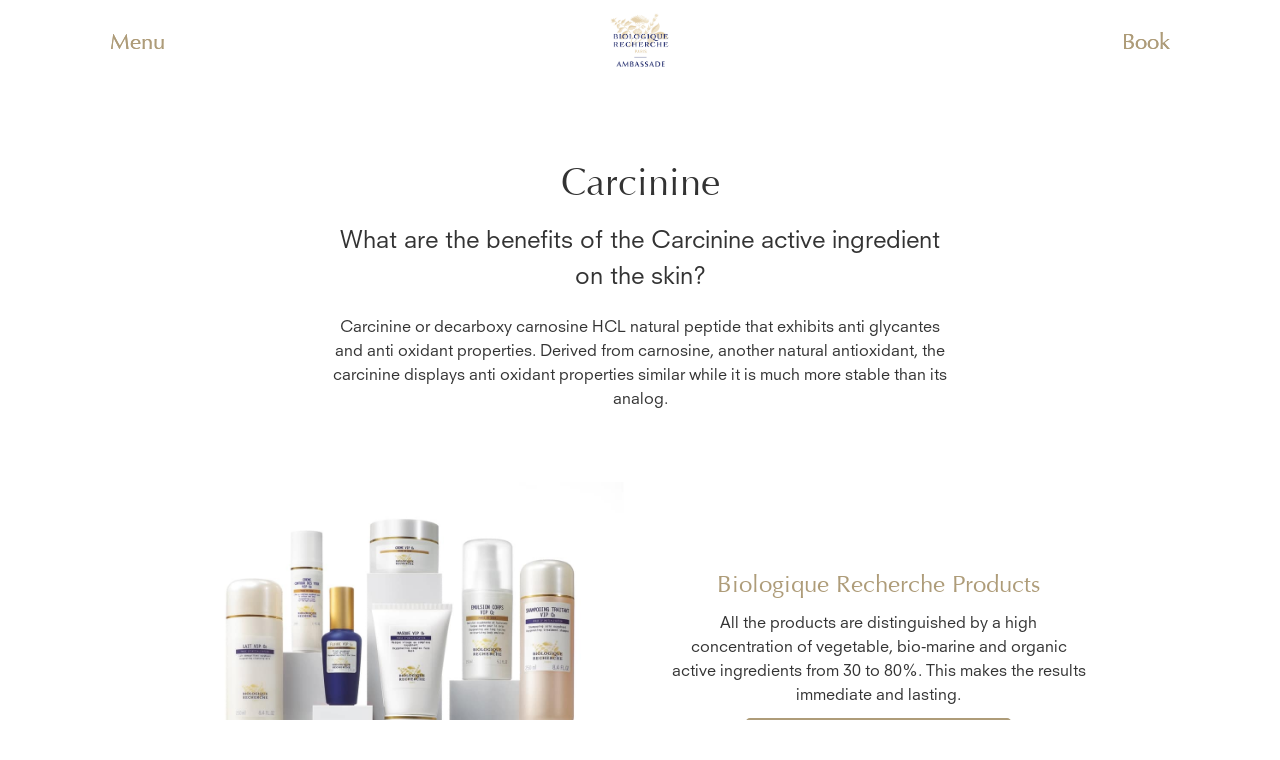

--- FILE ---
content_type: text/html
request_url: https://www.ambassadezurich.ch/active-ingredients/carcinine
body_size: 4577
content:
<!DOCTYPE html><!-- Last Published: Sat Jan 17 2026 21:40:46 GMT+0000 (Coordinated Universal Time) --><html data-wf-domain="www.ambassadezurich.ch" data-wf-page="6573498255738412f3313c94" data-wf-site="619227b874f5917d03c29583" lang="en" data-wf-collection="6573498255738412f3313cc0" data-wf-item-slug="carcinine"><head><meta charset="utf-8"/><title>Benefits of Carcinine</title><meta content="The Carcinine has many benefits for your skin. Find out which ones!" name="description"/><meta content="Benefits of Carcinine" property="og:title"/><meta content="The Carcinine has many benefits for your skin. Find out which ones!" property="og:description"/><meta content="Benefits of Carcinine" property="twitter:title"/><meta content="The Carcinine has many benefits for your skin. Find out which ones!" property="twitter:description"/><meta property="og:type" content="website"/><meta content="summary_large_image" name="twitter:card"/><meta content="width=device-width, initial-scale=1" name="viewport"/><meta content="AW-981409587" name="google-site-verification"/><link href="https://cdn.prod.website-files.com/619227b874f5917d03c29583/css/ambassadezurich.webflow.shared.68bc2e944.min.css" rel="stylesheet" type="text/css" integrity="sha384-aLwulEV2ji8uYJRs3ue7wKluZ6BVYUM3ExGjpe6gVTE8mluaEbDqTU3xHYEgHmMc" crossorigin="anonymous"/><link href="https://fonts.googleapis.com" rel="preconnect"/><link href="https://fonts.gstatic.com" rel="preconnect" crossorigin="anonymous"/><script src="https://ajax.googleapis.com/ajax/libs/webfont/1.6.26/webfont.js" type="text/javascript"></script><script type="text/javascript">WebFont.load({  google: {    families: ["Roboto:100,100italic,300,300italic,regular,italic,500,500italic,700,700italic,900,900italic:cyrillic,cyrillic-ext,latin"]  }});</script><script type="text/javascript">!function(o,c){var n=c.documentElement,t=" w-mod-";n.className+=t+"js",("ontouchstart"in o||o.DocumentTouch&&c instanceof DocumentTouch)&&(n.className+=t+"touch")}(window,document);</script><link href="https://cdn.prod.website-files.com/619227b874f5917d03c29583/619227b874f591852cc295c3_BR-logo-CMJN32.png" rel="shortcut icon" type="image/x-icon"/><link href="https://cdn.prod.website-files.com/619227b874f5917d03c29583/619227b874f5915b4ec295ad_BR-logo-CMJN256.png" rel="apple-touch-icon"/><script async="" src="https://www.googletagmanager.com/gtag/js?id=G-9WTW8NEE7S"></script><script type="text/javascript">window.dataLayer = window.dataLayer || [];function gtag(){dataLayer.push(arguments);}gtag('set', 'developer_id.dZGVlNj', true);gtag('js', new Date());gtag('config', 'G-9WTW8NEE7S');</script><!-- Google tag (gtag.js) -->
<script async src="https://www.googletagmanager.com/gtag/js?id=AW-981409587">
</script>
<script>
  window.dataLayer = window.dataLayer || [];
  function gtag(){dataLayer.push(arguments);}
  gtag('js', new Date());

  gtag('config', 'AW-981409587');
</script>

<meta name="google-site-verification" content="CZk11FDtl0KHNOQCuJX-x5fT7l3zt1amCN5YTGIkKoU" />

<meta name="facebook-domain-verification" content="s5k0e5x1dk9rtnd9c3978fafhoe146" />
<!-- Facebook Pixel Code -->
<script>
  !function(f,b,e,v,n,t,s)
  {if(f.fbq)return;n=f.fbq=function(){n.callMethod?
  n.callMethod.apply(n,arguments):n.queue.push(arguments)};
  if(!f._fbq)f._fbq=n;n.push=n;n.loaded=!0;n.version='2.0';
  n.queue=[];t=b.createElement(e);t.async=!0;
  t.src=v;s=b.getElementsByTagName(e)[0];
  s.parentNode.insertBefore(t,s)}(window, document,'script',
  'https://connect.facebook.net/en_US/fbevents.js');
  fbq('init', '1289428424546559');
  fbq('track', 'PageView');
</script>
<noscript><img height="1" width="1" style="display:none"
  src="https://www.facebook.com/tr?id=1289428424546559&ev=PageView&noscript=1"
/></noscript>
<!-- End Facebook Pixel Code -->

<meta name="p:domain_verify" content="7936c9a769f389d683e6a05ffdd3731d"/>


<script>
ga('require', 'linker');
ga('linker:autoLink', ['fresha.com']);
  </script>
<!-- <link rel="stylesheet" type="text/css" href="//wpcc.io/lib/1.0.2/cookieconsent.min.css"/><script src="//wpcc.io/lib/1.0.2/cookieconsent.min.js"></script><script>window.addEventListener("load", function(){window.wpcc.init({"colors":{"popup":{"background":"#f6f6f6","text":"#000000","border":"#555555"},"button":{"background":"#cec2a1","text":"#ffffff"}},"corners":"small","content":{"href":"https://www.ambassadedelabeaute.ch/privacy","button":"I understand"}})});</script>--><script src="https://js.stripe.com/v3/" type="text/javascript" data-wf-ecomm-key="pk_live_nyPnaDuxaj8zDxRbuaPHJjip" data-wf-ecomm-acct-id="acct_1Hltl0D6StY2qSnf"></script><script type="text/javascript">window.__WEBFLOW_CURRENCY_SETTINGS = {"currencyCode":"CHF","symbol":"CHF","decimal":".","fractionDigits":2,"group":"'","template":"{{wf {\"path\":\"symbol\",\"type\":\"PlainText\"} }} {{wf {\"path\":\"amount\",\"type\":\"CommercePrice\"} }} {{wf {\"path\":\"currencyCode\",\"type\":\"PlainText\"} }}","hideDecimalForWholeNumbers":false};</script></head><body><div class="topmenu div-block-18"><a href="#" class="header-link-usx topm" data-ix="open-menu">Menu</a><a href="https://www.fresha.com/book-now/ambassade-biologique-recherche-zurich-al8a2zse/services?lid=583635&amp;pId=546228" target="_blank" class="header-link-udx top-m">Book</a><a href="/" class="logoblock w-inline-block"></a></div><div class="activeproductstopsection"><div class="container-5 w-container"><div class="div-block-12"><h1 class="heading-7">Carcinine</h1><div class="div-block-13"><h2 class="heading-6">What are the benefits of the </h2><h2 class="heading-6">Carcinine</h2><h2 class="heading-6"> active ingredient on the skin?</h2></div><div class="rich-text-block-3 w-richtext"><p>Carcinine or decarboxy carnosine HCL natural peptide that exhibits anti glycantes and anti oxidant properties. Derived from carnosine, another natural antioxidant, the carcinine displays anti oxidant properties similar while it is much more stable than its analog.</p></div></div></div></div><div class="section"><div class="w-container"><div class="w-layout-grid grid"><img src="https://cdn.prod.website-files.com/619227b874f5917d03c29583/619227b874f59101c8c295c4_low_1140.jpg" alt="Biologique Recherche Products" id="w-node-_53c22a85-aa15-3a25-8dab-c120b82313fc-f3313c94" sizes="(max-width: 479px) 92vw, (max-width: 767px) 95vw, (max-width: 991px) 728px, 940px" srcset="https://cdn.prod.website-files.com/619227b874f5917d03c29583/619227b874f59101c8c295c4_low_1140-p-800.jpeg 800w, https://cdn.prod.website-files.com/619227b874f5917d03c29583/619227b874f59101c8c295c4_low_1140-p-1080.jpeg 1080w, https://cdn.prod.website-files.com/619227b874f5917d03c29583/619227b874f59101c8c295c4_low_1140.jpg 1210w"/><div class="leftcontent"><h2 class="heading-2">Biologique Recherche Products</h2><p class="paragraph-37">All the products are distinguished by a high concentration of vegetable, bio-marine and organic active ingredients from 30 to 80%. This makes the results immediate and lasting.</p><a href="/biologique-recherche-switzerland" class="button w-button">Discover Biologique Recherche →</a></div></div></div></div><div class="section-2"><div class="container-4 w-container"><div class="w-layout-grid grid-2"><div id="w-node-_58ec46bc-60f4-7e43-97c9-a3227e8f48b7-f3313c94" class="quoteblock"><div class="quote">A miracle in a bottle.</div><img src="https://cdn.prod.website-files.com/619227b874f5917d03c29583/619227b874f5912faac295c9_VOGUE_LOGO4.png" alt="Vogue Logo" height="25" sizes="94.140625px" srcset="https://cdn.prod.website-files.com/619227b874f5917d03c29583/619227b874f5912faac295c9_VOGUE_LOGO4-p-500.png 500w, https://cdn.prod.website-files.com/619227b874f5917d03c29583/619227b874f5912faac295c9_VOGUE_LOGO4-p-800.png 800w, https://cdn.prod.website-files.com/619227b874f5917d03c29583/619227b874f5912faac295c9_VOGUE_LOGO4-p-1080.png 1080w, https://cdn.prod.website-files.com/619227b874f5917d03c29583/619227b874f5912faac295c9_VOGUE_LOGO4.png 1544w" class="magazinelogo"/></div><div id="w-node-_58ec46bc-60f4-7e43-97c9-a3227e8f48bb-f3313c94" class="quoteblock"><div class="quote">Kim Kardashian’s new beauty routine.</div><img src="https://cdn.prod.website-files.com/619227b874f5917d03c29583/619227b874f5914c09c295d0_logo-2.png" alt="Grazia Logo" height="25" sizes="80.3828125px" srcset="https://cdn.prod.website-files.com/619227b874f5917d03c29583/619227b874f5914c09c295d0_logo-2-p-500.png 500w, https://cdn.prod.website-files.com/619227b874f5917d03c29583/619227b874f5914c09c295d0_logo-2.png 1000w" class="magazinelogo"/></div><div id="w-node-_58ec46bc-60f4-7e43-97c9-a3227e8f48bf-f3313c94" class="quoteblock"><div class="quote">My skin has never looked better.</div><img src="https://cdn.prod.website-files.com/619227b874f5917d03c29583/619227b874f5914271c295bc_Allure-Logo-Blog-Image3.png" alt="Allure Logo" height="25" class="magazinelogo"/></div></div></div></div><div class="footer-de"><div class="w-container"><div class="footercol-2 w-row"><div class="w-col w-col-6"><a href="/face" class="footerbiglink-2">Face</a><a href="/body" class="footerbiglink-2">Body</a><a href="/hair" class="footerbiglink-2">Hair</a><a href="/add-on" class="footerbiglink-2">Add-on</a><a href="/biologique-recherche-switzerland" class="footerbiglink-2">Products</a><a href="/biologique-recherche-technology" class="footerbiglink-2">Technology</a><a href="/contact" class="footerbiglink-2">Contact</a><a href="/product/gift" class="footerbiglink-2">Gift Certificates</a></div><div class="column-4 w-col w-col-6"><a href="/" class="footertext-small-2 privacylink">English</a><a href="/ru/home" class="footertext-small-2 privacylink"></a><a href="/de/home" class="footertext-small-2 privacylink">Deutsch</a><a href="/fr/home" class="footertext-small-2 privacylink">Français</a><a href="/ru/home" class="footertext-small-2 privacylink">Русский</a><a href="#" target="_blank" class="footertext-small-2 privacylink"></a><a href="#" class="footertext-small-2 privacylink"></a><a href="#" target="_blank" class="footertext-small-2 privacylink ru"></a><a href="#" class="footertext-small-2 privacylink"></a><a href="#" target="_blank" class="footertext-small-2 privacylink ru"></a></div></div><div class="footercol-2 w-row"><div class="w-col w-col-6"><p class="footertext-small-2">Ambassade Biologique Recherche Zürich<br/>Freigutstrasse 10, 8002, Switzerland<br/><br/> <a href="tel:+41787111010" class="link-8">+41 78 711 10 10</a><br/><a href="mailto:info@ambassadezurich.ch" class="link-8">info@ambassadezurich.ch</a><br/><br/>Opening Hours: <br/>Mon - Fri 10:00-20:00<br/>Saturday 10:00-19:00<br/>Sunday Closed<br/><br/></p></div><div class="column-5 w-col w-col-6"><div class="div-block-27"><a href="https://www.facebook.com/ambassadezurich" target="_blank" class="socialmedia facebook w-inline-block"></a><a href="https://www.instagram.com/ambassadezurich" target="_blank" class="socialmedia instagram w-inline-block"></a></div></div></div></div></div><script src="https://d3e54v103j8qbb.cloudfront.net/js/jquery-3.5.1.min.dc5e7f18c8.js?site=619227b874f5917d03c29583" type="text/javascript" integrity="sha256-9/aliU8dGd2tb6OSsuzixeV4y/faTqgFtohetphbbj0=" crossorigin="anonymous"></script><script src="https://cdn.prod.website-files.com/619227b874f5917d03c29583/js/webflow.schunk.66dcd6b93c050334.js" type="text/javascript" integrity="sha384-yNsqg5ZXhurWrZpW7EP0imuwgV4cTazTmAMSzf+xUTWjSbuqTyatmZVNvAyZTsD3" crossorigin="anonymous"></script><script src="https://cdn.prod.website-files.com/619227b874f5917d03c29583/js/webflow.schunk.cfe857e4d749d020.js" type="text/javascript" integrity="sha384-YOBtHkvLWMyBgXzI9xohWbZlbFVOk3DbCguTmWH8HlZcVmt+PaN2vg/VXrLfh9ED" crossorigin="anonymous"></script><script src="https://cdn.prod.website-files.com/619227b874f5917d03c29583/js/webflow.a690922b.788cbf1d6acecb3e.js" type="text/javascript" integrity="sha384-oGKjIlrppnPq6i+5UdjHOv0HZ4r5Hj//aasAyMB52cpV4RO1sdKftsLdN/7ZGVAY" crossorigin="anonymous"></script><!-- Load Facebook SDK for JavaScript
<div id="fb-root"></div>
<script>
  window.fbAsyncInit = function() {
    FB.init({
      xfbml            : true,
      version          : 'v3.3'
    });
  };

  (function(d, s, id) {
  var js, fjs = d.getElementsByTagName(s)[0];
  if (d.getElementById(id)) return;
  js = d.createElement(s); js.id = id;
  js.src = 'https://connect.facebook.net/en_US/sdk/xfbml.customerchat.js';
  fjs.parentNode.insertBefore(js, fjs);
}(document, 'script', 'facebook-jssdk'));</script>

Your customer chat code
<div class="fb-customerchat"
  attribution=setup_tool
  page_id="509254745771056"
  theme_color="#cec2a1">
</div>-->

<script id="mcjs">!function(c,h,i,m,p){m=c.createElement(h),p=c.getElementsByTagName(h)[0],m.async=1,m.src=i,p.parentNode.insertBefore(m,p)}(document,"script","https://chimpstatic.com/mcjs-connected/js/users/5d6a90907543ae24e737b8058/4af45c952e92eb46fd1b0c990.js");</script>
</body></html>

--- FILE ---
content_type: text/css
request_url: https://cdn.prod.website-files.com/619227b874f5917d03c29583/css/ambassadezurich.webflow.shared.68bc2e944.min.css
body_size: 21450
content:
html{-webkit-text-size-adjust:100%;-ms-text-size-adjust:100%;font-family:sans-serif}body{margin:0}article,aside,details,figcaption,figure,footer,header,hgroup,main,menu,nav,section,summary{display:block}audio,canvas,progress,video{vertical-align:baseline;display:inline-block}audio:not([controls]){height:0;display:none}[hidden],template{display:none}a{background-color:#0000}a:active,a:hover{outline:0}abbr[title]{border-bottom:1px dotted}b,strong{font-weight:700}dfn{font-style:italic}h1{margin:.67em 0;font-size:2em}mark{color:#000;background:#ff0}small{font-size:80%}sub,sup{vertical-align:baseline;font-size:75%;line-height:0;position:relative}sup{top:-.5em}sub{bottom:-.25em}img{border:0}svg:not(:root){overflow:hidden}hr{box-sizing:content-box;height:0}pre{overflow:auto}code,kbd,pre,samp{font-family:monospace;font-size:1em}button,input,optgroup,select,textarea{color:inherit;font:inherit;margin:0}button{overflow:visible}button,select{text-transform:none}button,html input[type=button],input[type=reset]{-webkit-appearance:button;cursor:pointer}button[disabled],html input[disabled]{cursor:default}button::-moz-focus-inner,input::-moz-focus-inner{border:0;padding:0}input{line-height:normal}input[type=checkbox],input[type=radio]{box-sizing:border-box;padding:0}input[type=number]::-webkit-inner-spin-button,input[type=number]::-webkit-outer-spin-button{height:auto}input[type=search]{-webkit-appearance:none}input[type=search]::-webkit-search-cancel-button,input[type=search]::-webkit-search-decoration{-webkit-appearance:none}legend{border:0;padding:0}textarea{overflow:auto}optgroup{font-weight:700}table{border-collapse:collapse;border-spacing:0}td,th{padding:0}@font-face{font-family:webflow-icons;src:url([data-uri])format("truetype");font-weight:400;font-style:normal}[class^=w-icon-],[class*=\ w-icon-]{speak:none;font-variant:normal;text-transform:none;-webkit-font-smoothing:antialiased;-moz-osx-font-smoothing:grayscale;font-style:normal;font-weight:400;line-height:1;font-family:webflow-icons!important}.w-icon-slider-right:before{content:""}.w-icon-slider-left:before{content:""}.w-icon-nav-menu:before{content:""}.w-icon-arrow-down:before,.w-icon-dropdown-toggle:before{content:""}.w-icon-file-upload-remove:before{content:""}.w-icon-file-upload-icon:before{content:""}*{box-sizing:border-box}html{height:100%}body{color:#333;background-color:#fff;min-height:100%;margin:0;font-family:Arial,sans-serif;font-size:14px;line-height:20px}img{vertical-align:middle;max-width:100%;display:inline-block}html.w-mod-touch *{background-attachment:scroll!important}.w-block{display:block}.w-inline-block{max-width:100%;display:inline-block}.w-clearfix:before,.w-clearfix:after{content:" ";grid-area:1/1/2/2;display:table}.w-clearfix:after{clear:both}.w-hidden{display:none}.w-button{color:#fff;line-height:inherit;cursor:pointer;background-color:#3898ec;border:0;border-radius:0;padding:9px 15px;text-decoration:none;display:inline-block}input.w-button{-webkit-appearance:button}html[data-w-dynpage] [data-w-cloak]{color:#0000!important}.w-code-block{margin:unset}pre.w-code-block code{all:inherit}.w-optimization{display:contents}.w-webflow-badge,.w-webflow-badge>img{box-sizing:unset;width:unset;height:unset;max-height:unset;max-width:unset;min-height:unset;min-width:unset;margin:unset;padding:unset;float:unset;clear:unset;border:unset;border-radius:unset;background:unset;background-image:unset;background-position:unset;background-size:unset;background-repeat:unset;background-origin:unset;background-clip:unset;background-attachment:unset;background-color:unset;box-shadow:unset;transform:unset;direction:unset;font-family:unset;font-weight:unset;color:unset;font-size:unset;line-height:unset;font-style:unset;font-variant:unset;text-align:unset;letter-spacing:unset;-webkit-text-decoration:unset;text-decoration:unset;text-indent:unset;text-transform:unset;list-style-type:unset;text-shadow:unset;vertical-align:unset;cursor:unset;white-space:unset;word-break:unset;word-spacing:unset;word-wrap:unset;transition:unset}.w-webflow-badge{white-space:nowrap;cursor:pointer;box-shadow:0 0 0 1px #0000001a,0 1px 3px #0000001a;visibility:visible!important;opacity:1!important;z-index:2147483647!important;color:#aaadb0!important;overflow:unset!important;background-color:#fff!important;border-radius:3px!important;width:auto!important;height:auto!important;margin:0!important;padding:6px!important;font-size:12px!important;line-height:14px!important;text-decoration:none!important;display:inline-block!important;position:fixed!important;inset:auto 12px 12px auto!important;transform:none!important}.w-webflow-badge>img{position:unset;visibility:unset!important;opacity:1!important;vertical-align:middle!important;display:inline-block!important}h1,h2,h3,h4,h5,h6{margin-bottom:10px;font-weight:700}h1{margin-top:20px;font-size:38px;line-height:44px}h2{margin-top:20px;font-size:32px;line-height:36px}h3{margin-top:20px;font-size:24px;line-height:30px}h4{margin-top:10px;font-size:18px;line-height:24px}h5{margin-top:10px;font-size:14px;line-height:20px}h6{margin-top:10px;font-size:12px;line-height:18px}p{margin-top:0;margin-bottom:10px}blockquote{border-left:5px solid #e2e2e2;margin:0 0 10px;padding:10px 20px;font-size:18px;line-height:22px}figure{margin:0 0 10px}figcaption{text-align:center;margin-top:5px}ul,ol{margin-top:0;margin-bottom:10px;padding-left:40px}.w-list-unstyled{padding-left:0;list-style:none}.w-embed:before,.w-embed:after{content:" ";grid-area:1/1/2/2;display:table}.w-embed:after{clear:both}.w-video{width:100%;padding:0;position:relative}.w-video iframe,.w-video object,.w-video embed{border:none;width:100%;height:100%;position:absolute;top:0;left:0}fieldset{border:0;margin:0;padding:0}button,[type=button],[type=reset]{cursor:pointer;-webkit-appearance:button;border:0}.w-form{margin:0 0 15px}.w-form-done{text-align:center;background-color:#ddd;padding:20px;display:none}.w-form-fail{background-color:#ffdede;margin-top:10px;padding:10px;display:none}label{margin-bottom:5px;font-weight:700;display:block}.w-input,.w-select{color:#333;vertical-align:middle;background-color:#fff;border:1px solid #ccc;width:100%;height:38px;margin-bottom:10px;padding:8px 12px;font-size:14px;line-height:1.42857;display:block}.w-input::placeholder,.w-select::placeholder{color:#999}.w-input:focus,.w-select:focus{border-color:#3898ec;outline:0}.w-input[disabled],.w-select[disabled],.w-input[readonly],.w-select[readonly],fieldset[disabled] .w-input,fieldset[disabled] .w-select{cursor:not-allowed}.w-input[disabled]:not(.w-input-disabled),.w-select[disabled]:not(.w-input-disabled),.w-input[readonly],.w-select[readonly],fieldset[disabled]:not(.w-input-disabled) .w-input,fieldset[disabled]:not(.w-input-disabled) .w-select{background-color:#eee}textarea.w-input,textarea.w-select{height:auto}.w-select{background-color:#f3f3f3}.w-select[multiple]{height:auto}.w-form-label{cursor:pointer;margin-bottom:0;font-weight:400;display:inline-block}.w-radio{margin-bottom:5px;padding-left:20px;display:block}.w-radio:before,.w-radio:after{content:" ";grid-area:1/1/2/2;display:table}.w-radio:after{clear:both}.w-radio-input{float:left;margin:3px 0 0 -20px;line-height:normal}.w-file-upload{margin-bottom:10px;display:block}.w-file-upload-input{opacity:0;z-index:-100;width:.1px;height:.1px;position:absolute;overflow:hidden}.w-file-upload-default,.w-file-upload-uploading,.w-file-upload-success{color:#333;display:inline-block}.w-file-upload-error{margin-top:10px;display:block}.w-file-upload-default.w-hidden,.w-file-upload-uploading.w-hidden,.w-file-upload-error.w-hidden,.w-file-upload-success.w-hidden{display:none}.w-file-upload-uploading-btn{cursor:pointer;background-color:#fafafa;border:1px solid #ccc;margin:0;padding:8px 12px;font-size:14px;font-weight:400;display:flex}.w-file-upload-file{background-color:#fafafa;border:1px solid #ccc;flex-grow:1;justify-content:space-between;margin:0;padding:8px 9px 8px 11px;display:flex}.w-file-upload-file-name{font-size:14px;font-weight:400;display:block}.w-file-remove-link{cursor:pointer;width:auto;height:auto;margin-top:3px;margin-left:10px;padding:3px;display:block}.w-icon-file-upload-remove{margin:auto;font-size:10px}.w-file-upload-error-msg{color:#ea384c;padding:2px 0;display:inline-block}.w-file-upload-info{padding:0 12px;line-height:38px;display:inline-block}.w-file-upload-label{cursor:pointer;background-color:#fafafa;border:1px solid #ccc;margin:0;padding:8px 12px;font-size:14px;font-weight:400;display:inline-block}.w-icon-file-upload-icon,.w-icon-file-upload-uploading{width:20px;margin-right:8px;display:inline-block}.w-icon-file-upload-uploading{height:20px}.w-container{max-width:940px;margin-left:auto;margin-right:auto}.w-container:before,.w-container:after{content:" ";grid-area:1/1/2/2;display:table}.w-container:after{clear:both}.w-container .w-row{margin-left:-10px;margin-right:-10px}.w-row:before,.w-row:after{content:" ";grid-area:1/1/2/2;display:table}.w-row:after{clear:both}.w-row .w-row{margin-left:0;margin-right:0}.w-col{float:left;width:100%;min-height:1px;padding-left:10px;padding-right:10px;position:relative}.w-col .w-col{padding-left:0;padding-right:0}.w-col-1{width:8.33333%}.w-col-2{width:16.6667%}.w-col-3{width:25%}.w-col-4{width:33.3333%}.w-col-5{width:41.6667%}.w-col-6{width:50%}.w-col-7{width:58.3333%}.w-col-8{width:66.6667%}.w-col-9{width:75%}.w-col-10{width:83.3333%}.w-col-11{width:91.6667%}.w-col-12{width:100%}.w-hidden-main{display:none!important}@media screen and (max-width:991px){.w-container{max-width:728px}.w-hidden-main{display:inherit!important}.w-hidden-medium{display:none!important}.w-col-medium-1{width:8.33333%}.w-col-medium-2{width:16.6667%}.w-col-medium-3{width:25%}.w-col-medium-4{width:33.3333%}.w-col-medium-5{width:41.6667%}.w-col-medium-6{width:50%}.w-col-medium-7{width:58.3333%}.w-col-medium-8{width:66.6667%}.w-col-medium-9{width:75%}.w-col-medium-10{width:83.3333%}.w-col-medium-11{width:91.6667%}.w-col-medium-12{width:100%}.w-col-stack{width:100%;left:auto;right:auto}}@media screen and (max-width:767px){.w-hidden-main,.w-hidden-medium{display:inherit!important}.w-hidden-small{display:none!important}.w-row,.w-container .w-row{margin-left:0;margin-right:0}.w-col{width:100%;left:auto;right:auto}.w-col-small-1{width:8.33333%}.w-col-small-2{width:16.6667%}.w-col-small-3{width:25%}.w-col-small-4{width:33.3333%}.w-col-small-5{width:41.6667%}.w-col-small-6{width:50%}.w-col-small-7{width:58.3333%}.w-col-small-8{width:66.6667%}.w-col-small-9{width:75%}.w-col-small-10{width:83.3333%}.w-col-small-11{width:91.6667%}.w-col-small-12{width:100%}}@media screen and (max-width:479px){.w-container{max-width:none}.w-hidden-main,.w-hidden-medium,.w-hidden-small{display:inherit!important}.w-hidden-tiny{display:none!important}.w-col{width:100%}.w-col-tiny-1{width:8.33333%}.w-col-tiny-2{width:16.6667%}.w-col-tiny-3{width:25%}.w-col-tiny-4{width:33.3333%}.w-col-tiny-5{width:41.6667%}.w-col-tiny-6{width:50%}.w-col-tiny-7{width:58.3333%}.w-col-tiny-8{width:66.6667%}.w-col-tiny-9{width:75%}.w-col-tiny-10{width:83.3333%}.w-col-tiny-11{width:91.6667%}.w-col-tiny-12{width:100%}}.w-widget{position:relative}.w-widget-map{width:100%;height:400px}.w-widget-map label{width:auto;display:inline}.w-widget-map img{max-width:inherit}.w-widget-map .gm-style-iw{text-align:center}.w-widget-map .gm-style-iw>button{display:none!important}.w-widget-twitter{overflow:hidden}.w-widget-twitter-count-shim{vertical-align:top;text-align:center;background:#fff;border:1px solid #758696;border-radius:3px;width:28px;height:20px;display:inline-block;position:relative}.w-widget-twitter-count-shim *{pointer-events:none;-webkit-user-select:none;user-select:none}.w-widget-twitter-count-shim .w-widget-twitter-count-inner{text-align:center;color:#999;font-family:serif;font-size:15px;line-height:12px;position:relative}.w-widget-twitter-count-shim .w-widget-twitter-count-clear{display:block;position:relative}.w-widget-twitter-count-shim.w--large{width:36px;height:28px}.w-widget-twitter-count-shim.w--large .w-widget-twitter-count-inner{font-size:18px;line-height:18px}.w-widget-twitter-count-shim:not(.w--vertical){margin-left:5px;margin-right:8px}.w-widget-twitter-count-shim:not(.w--vertical).w--large{margin-left:6px}.w-widget-twitter-count-shim:not(.w--vertical):before,.w-widget-twitter-count-shim:not(.w--vertical):after{content:" ";pointer-events:none;border:solid #0000;width:0;height:0;position:absolute;top:50%;left:0}.w-widget-twitter-count-shim:not(.w--vertical):before{border-width:4px;border-color:#75869600 #5d6c7b #75869600 #75869600;margin-top:-4px;margin-left:-9px}.w-widget-twitter-count-shim:not(.w--vertical).w--large:before{border-width:5px;margin-top:-5px;margin-left:-10px}.w-widget-twitter-count-shim:not(.w--vertical):after{border-width:4px;border-color:#fff0 #fff #fff0 #fff0;margin-top:-4px;margin-left:-8px}.w-widget-twitter-count-shim:not(.w--vertical).w--large:after{border-width:5px;margin-top:-5px;margin-left:-9px}.w-widget-twitter-count-shim.w--vertical{width:61px;height:33px;margin-bottom:8px}.w-widget-twitter-count-shim.w--vertical:before,.w-widget-twitter-count-shim.w--vertical:after{content:" ";pointer-events:none;border:solid #0000;width:0;height:0;position:absolute;top:100%;left:50%}.w-widget-twitter-count-shim.w--vertical:before{border-width:5px;border-color:#5d6c7b #75869600 #75869600;margin-left:-5px}.w-widget-twitter-count-shim.w--vertical:after{border-width:4px;border-color:#fff #fff0 #fff0;margin-left:-4px}.w-widget-twitter-count-shim.w--vertical .w-widget-twitter-count-inner{font-size:18px;line-height:22px}.w-widget-twitter-count-shim.w--vertical.w--large{width:76px}.w-background-video{color:#fff;height:500px;position:relative;overflow:hidden}.w-background-video>video{object-fit:cover;z-index:-100;background-position:50%;background-size:cover;width:100%;height:100%;margin:auto;position:absolute;inset:-100%}.w-background-video>video::-webkit-media-controls-start-playback-button{-webkit-appearance:none;display:none!important}.w-background-video--control{background-color:#0000;padding:0;position:absolute;bottom:1em;right:1em}.w-background-video--control>[hidden]{display:none!important}.w-slider{text-align:center;clear:both;-webkit-tap-highlight-color:#0000;tap-highlight-color:#0000;background:#ddd;height:300px;position:relative}.w-slider-mask{z-index:1;white-space:nowrap;height:100%;display:block;position:relative;left:0;right:0;overflow:hidden}.w-slide{vertical-align:top;white-space:normal;text-align:left;width:100%;height:100%;display:inline-block;position:relative}.w-slider-nav{z-index:2;text-align:center;-webkit-tap-highlight-color:#0000;tap-highlight-color:#0000;height:40px;margin:auto;padding-top:10px;position:absolute;inset:auto 0 0}.w-slider-nav.w-round>div{border-radius:100%}.w-slider-nav.w-num>div{font-size:inherit;line-height:inherit;width:auto;height:auto;padding:.2em .5em}.w-slider-nav.w-shadow>div{box-shadow:0 0 3px #3336}.w-slider-nav-invert{color:#fff}.w-slider-nav-invert>div{background-color:#2226}.w-slider-nav-invert>div.w-active{background-color:#222}.w-slider-dot{cursor:pointer;background-color:#fff6;width:1em;height:1em;margin:0 3px .5em;transition:background-color .1s,color .1s;display:inline-block;position:relative}.w-slider-dot.w-active{background-color:#fff}.w-slider-dot:focus{outline:none;box-shadow:0 0 0 2px #fff}.w-slider-dot:focus.w-active{box-shadow:none}.w-slider-arrow-left,.w-slider-arrow-right{cursor:pointer;color:#fff;-webkit-tap-highlight-color:#0000;tap-highlight-color:#0000;-webkit-user-select:none;user-select:none;width:80px;margin:auto;font-size:40px;position:absolute;inset:0;overflow:hidden}.w-slider-arrow-left [class^=w-icon-],.w-slider-arrow-right [class^=w-icon-],.w-slider-arrow-left [class*=\ w-icon-],.w-slider-arrow-right [class*=\ w-icon-]{position:absolute}.w-slider-arrow-left:focus,.w-slider-arrow-right:focus{outline:0}.w-slider-arrow-left{z-index:3;right:auto}.w-slider-arrow-right{z-index:4;left:auto}.w-icon-slider-left,.w-icon-slider-right{width:1em;height:1em;margin:auto;inset:0}.w-slider-aria-label{clip:rect(0 0 0 0);border:0;width:1px;height:1px;margin:-1px;padding:0;position:absolute;overflow:hidden}.w-slider-force-show{display:block!important}.w-dropdown{text-align:left;z-index:900;margin-left:auto;margin-right:auto;display:inline-block;position:relative}.w-dropdown-btn,.w-dropdown-toggle,.w-dropdown-link{vertical-align:top;color:#222;text-align:left;white-space:nowrap;margin-left:auto;margin-right:auto;padding:20px;text-decoration:none;position:relative}.w-dropdown-toggle{-webkit-user-select:none;user-select:none;cursor:pointer;padding-right:40px;display:inline-block}.w-dropdown-toggle:focus{outline:0}.w-icon-dropdown-toggle{width:1em;height:1em;margin:auto 20px auto auto;position:absolute;top:0;bottom:0;right:0}.w-dropdown-list{background:#ddd;min-width:100%;display:none;position:absolute}.w-dropdown-list.w--open{display:block}.w-dropdown-link{color:#222;padding:10px 20px;display:block}.w-dropdown-link.w--current{color:#0082f3}.w-dropdown-link:focus{outline:0}@media screen and (max-width:767px){.w-nav-brand{padding-left:10px}}.w-lightbox-backdrop{cursor:auto;letter-spacing:normal;text-indent:0;text-shadow:none;text-transform:none;visibility:visible;white-space:normal;word-break:normal;word-spacing:normal;word-wrap:normal;color:#fff;text-align:center;z-index:2000;opacity:0;-webkit-user-select:none;-moz-user-select:none;-webkit-tap-highlight-color:transparent;background:#000000e6;outline:0;font-family:Helvetica Neue,Helvetica,Ubuntu,Segoe UI,Verdana,sans-serif;font-size:17px;font-style:normal;font-weight:300;line-height:1.2;list-style:disc;position:fixed;inset:0;-webkit-transform:translate(0)}.w-lightbox-backdrop,.w-lightbox-container{-webkit-overflow-scrolling:touch;height:100%;overflow:auto}.w-lightbox-content{height:100vh;position:relative;overflow:hidden}.w-lightbox-view{opacity:0;width:100vw;height:100vh;position:absolute}.w-lightbox-view:before{content:"";height:100vh}.w-lightbox-group,.w-lightbox-group .w-lightbox-view,.w-lightbox-group .w-lightbox-view:before{height:86vh}.w-lightbox-frame,.w-lightbox-view:before{vertical-align:middle;display:inline-block}.w-lightbox-figure{margin:0;position:relative}.w-lightbox-group .w-lightbox-figure{cursor:pointer}.w-lightbox-img{width:auto;max-width:none;height:auto}.w-lightbox-image{float:none;max-width:100vw;max-height:100vh;display:block}.w-lightbox-group .w-lightbox-image{max-height:86vh}.w-lightbox-caption{text-align:left;text-overflow:ellipsis;white-space:nowrap;background:#0006;padding:.5em 1em;position:absolute;bottom:0;left:0;right:0;overflow:hidden}.w-lightbox-embed{width:100%;height:100%;position:absolute;inset:0}.w-lightbox-control{cursor:pointer;background-position:50%;background-repeat:no-repeat;background-size:24px;width:4em;transition:all .3s;position:absolute;top:0}.w-lightbox-left{background-image:url([data-uri]);display:none;bottom:0;left:0}.w-lightbox-right{background-image:url([data-uri]);display:none;bottom:0;right:0}.w-lightbox-close{background-image:url([data-uri]);background-size:18px;height:2.6em;right:0}.w-lightbox-strip{white-space:nowrap;padding:0 1vh;line-height:0;position:absolute;bottom:0;left:0;right:0;overflow:auto hidden}.w-lightbox-item{box-sizing:content-box;cursor:pointer;width:10vh;padding:2vh 1vh;display:inline-block;-webkit-transform:translate(0,0)}.w-lightbox-active{opacity:.3}.w-lightbox-thumbnail{background:#222;height:10vh;position:relative;overflow:hidden}.w-lightbox-thumbnail-image{position:absolute;top:0;left:0}.w-lightbox-thumbnail .w-lightbox-tall{width:100%;top:50%;transform:translateY(-50%)}.w-lightbox-thumbnail .w-lightbox-wide{height:100%;left:50%;transform:translate(-50%)}.w-lightbox-spinner{box-sizing:border-box;border:5px solid #0006;border-radius:50%;width:40px;height:40px;margin-top:-20px;margin-left:-20px;animation:.8s linear infinite spin;position:absolute;top:50%;left:50%}.w-lightbox-spinner:after{content:"";border:3px solid #0000;border-bottom-color:#fff;border-radius:50%;position:absolute;inset:-4px}.w-lightbox-hide{display:none}.w-lightbox-noscroll{overflow:hidden}@media (min-width:768px){.w-lightbox-content{height:96vh;margin-top:2vh}.w-lightbox-view,.w-lightbox-view:before{height:96vh}.w-lightbox-group,.w-lightbox-group .w-lightbox-view,.w-lightbox-group .w-lightbox-view:before{height:84vh}.w-lightbox-image{max-width:96vw;max-height:96vh}.w-lightbox-group .w-lightbox-image{max-width:82.3vw;max-height:84vh}.w-lightbox-left,.w-lightbox-right{opacity:.5;display:block}.w-lightbox-close{opacity:.8}.w-lightbox-control:hover{opacity:1}}.w-lightbox-inactive,.w-lightbox-inactive:hover{opacity:0}.w-richtext:before,.w-richtext:after{content:" ";grid-area:1/1/2/2;display:table}.w-richtext:after{clear:both}.w-richtext[contenteditable=true]:before,.w-richtext[contenteditable=true]:after{white-space:initial}.w-richtext ol,.w-richtext ul{overflow:hidden}.w-richtext .w-richtext-figure-selected.w-richtext-figure-type-video div:after,.w-richtext .w-richtext-figure-selected[data-rt-type=video] div:after,.w-richtext .w-richtext-figure-selected.w-richtext-figure-type-image div,.w-richtext .w-richtext-figure-selected[data-rt-type=image] div{outline:2px solid #2895f7}.w-richtext figure.w-richtext-figure-type-video>div:after,.w-richtext figure[data-rt-type=video]>div:after{content:"";display:none;position:absolute;inset:0}.w-richtext figure{max-width:60%;position:relative}.w-richtext figure>div:before{cursor:default!important}.w-richtext figure img{width:100%}.w-richtext figure figcaption.w-richtext-figcaption-placeholder{opacity:.6}.w-richtext figure div{color:#0000;font-size:0}.w-richtext figure.w-richtext-figure-type-image,.w-richtext figure[data-rt-type=image]{display:table}.w-richtext figure.w-richtext-figure-type-image>div,.w-richtext figure[data-rt-type=image]>div{display:inline-block}.w-richtext figure.w-richtext-figure-type-image>figcaption,.w-richtext figure[data-rt-type=image]>figcaption{caption-side:bottom;display:table-caption}.w-richtext figure.w-richtext-figure-type-video,.w-richtext figure[data-rt-type=video]{width:60%;height:0}.w-richtext figure.w-richtext-figure-type-video iframe,.w-richtext figure[data-rt-type=video] iframe{width:100%;height:100%;position:absolute;top:0;left:0}.w-richtext figure.w-richtext-figure-type-video>div,.w-richtext figure[data-rt-type=video]>div{width:100%}.w-richtext figure.w-richtext-align-center{clear:both;margin-left:auto;margin-right:auto}.w-richtext figure.w-richtext-align-center.w-richtext-figure-type-image>div,.w-richtext figure.w-richtext-align-center[data-rt-type=image]>div{max-width:100%}.w-richtext figure.w-richtext-align-normal{clear:both}.w-richtext figure.w-richtext-align-fullwidth{text-align:center;clear:both;width:100%;max-width:100%;margin-left:auto;margin-right:auto;display:block}.w-richtext figure.w-richtext-align-fullwidth>div{padding-bottom:inherit;display:inline-block}.w-richtext figure.w-richtext-align-fullwidth>figcaption{display:block}.w-richtext figure.w-richtext-align-floatleft{float:left;clear:none;margin-right:15px}.w-richtext figure.w-richtext-align-floatright{float:right;clear:none;margin-left:15px}.w-nav{z-index:1000;background:#ddd;position:relative}.w-nav:before,.w-nav:after{content:" ";grid-area:1/1/2/2;display:table}.w-nav:after{clear:both}.w-nav-brand{float:left;color:#333;text-decoration:none;position:relative}.w-nav-link{vertical-align:top;color:#222;text-align:left;margin-left:auto;margin-right:auto;padding:20px;text-decoration:none;display:inline-block;position:relative}.w-nav-link.w--current{color:#0082f3}.w-nav-menu{float:right;position:relative}[data-nav-menu-open]{text-align:center;background:#c8c8c8;min-width:200px;position:absolute;top:100%;left:0;right:0;overflow:visible;display:block!important}.w--nav-link-open{display:block;position:relative}.w-nav-overlay{width:100%;display:none;position:absolute;top:100%;left:0;right:0;overflow:hidden}.w-nav-overlay [data-nav-menu-open]{top:0}.w-nav[data-animation=over-left] .w-nav-overlay{width:auto}.w-nav[data-animation=over-left] .w-nav-overlay,.w-nav[data-animation=over-left] [data-nav-menu-open]{z-index:1;top:0;right:auto}.w-nav[data-animation=over-right] .w-nav-overlay{width:auto}.w-nav[data-animation=over-right] .w-nav-overlay,.w-nav[data-animation=over-right] [data-nav-menu-open]{z-index:1;top:0;left:auto}.w-nav-button{float:right;cursor:pointer;-webkit-tap-highlight-color:#0000;tap-highlight-color:#0000;-webkit-user-select:none;user-select:none;padding:18px;font-size:24px;display:none;position:relative}.w-nav-button:focus{outline:0}.w-nav-button.w--open{color:#fff;background-color:#c8c8c8}.w-nav[data-collapse=all] .w-nav-menu{display:none}.w-nav[data-collapse=all] .w-nav-button,.w--nav-dropdown-open,.w--nav-dropdown-toggle-open{display:block}.w--nav-dropdown-list-open{position:static}@media screen and (max-width:991px){.w-nav[data-collapse=medium] .w-nav-menu{display:none}.w-nav[data-collapse=medium] .w-nav-button{display:block}}@media screen and (max-width:767px){.w-nav[data-collapse=small] .w-nav-menu{display:none}.w-nav[data-collapse=small] .w-nav-button{display:block}.w-nav-brand{padding-left:10px}}@media screen and (max-width:479px){.w-nav[data-collapse=tiny] .w-nav-menu{display:none}.w-nav[data-collapse=tiny] .w-nav-button{display:block}}.w-tabs{position:relative}.w-tabs:before,.w-tabs:after{content:" ";grid-area:1/1/2/2;display:table}.w-tabs:after{clear:both}.w-tab-menu{position:relative}.w-tab-link{vertical-align:top;text-align:left;cursor:pointer;color:#222;background-color:#ddd;padding:9px 30px;text-decoration:none;display:inline-block;position:relative}.w-tab-link.w--current{background-color:#c8c8c8}.w-tab-link:focus{outline:0}.w-tab-content{display:block;position:relative;overflow:hidden}.w-tab-pane{display:none;position:relative}.w--tab-active{display:block}@media screen and (max-width:479px){.w-tab-link{display:block}}.w-ix-emptyfix:after{content:""}@keyframes spin{0%{transform:rotate(0)}to{transform:rotate(360deg)}}.w-dyn-empty{background-color:#ddd;padding:10px}.w-dyn-hide,.w-dyn-bind-empty,.w-condition-invisible{display:none!important}.wf-layout-layout{display:grid}@font-face{font-family:Optima LT W01 Roman ttf;src:url(https://cdn.prod.website-files.com/619227b874f5917d03c29583/619227b874f59107d5c295f0_7d64c37c-83dc-4450-8781-17b619b16935.ttf)format("truetype");font-weight:100;font-style:normal;font-display:auto}@font-face{font-family:Neuzeit S LT Std;src:url(https://cdn.prod.website-files.com/619227b874f5917d03c29583/619227b874f5914141c295ae_NeuzeitSLTStd-Book.otf)format("opentype");font-weight:400;font-style:normal;font-display:auto}:root{--white:white;--tan:#cec2a1;--black-2:#333;--black:black;--br-dark:#ae9c79;--dim-grey-2:#5c5b5b;--dim-grey:#5c5c5c;--floral-white:#fffcf5;--papaya-whip:#efe3ca;--blue:darkblue}.w-layout-grid{grid-row-gap:16px;grid-column-gap:16px;grid-template-rows:auto auto;grid-template-columns:1fr 1fr;grid-auto-columns:1fr;display:grid}.w-layout-blockcontainer{max-width:940px;margin-left:auto;margin-right:auto;display:block}.w-commerce-commercecartwrapper{display:inline-block;position:relative}.w-commerce-commercecartopenlink{color:#fff;cursor:pointer;-webkit-appearance:none;appearance:none;background-color:#3898ec;border-width:0;border-radius:0;align-items:center;padding:9px 15px;text-decoration:none;display:flex}.w-commerce-commercecartopenlinkcount{color:#3898ec;text-align:center;background-color:#fff;border-radius:9px;min-width:18px;height:18px;margin-left:8px;padding-left:6px;padding-right:6px;font-size:11px;font-weight:700;line-height:18px;display:inline-block}.w-commerce-commercecartcontainerwrapper{z-index:1001;background-color:#000c;position:fixed;inset:0}.w-commerce-commercecartcontainerwrapper--cartType-modal{flex-direction:column;justify-content:center;align-items:center;display:flex}.w-commerce-commercecartcontainerwrapper--cartType-leftSidebar{flex-direction:row;justify-content:flex-start;align-items:stretch;display:flex}.w-commerce-commercecartcontainerwrapper--cartType-rightSidebar{flex-direction:row;justify-content:flex-end;align-items:stretch;display:flex}.w-commerce-commercecartcontainerwrapper--cartType-leftDropdown{background-color:#0000;position:absolute;inset:100% auto auto 0}.w-commerce-commercecartcontainerwrapper--cartType-rightDropdown{background-color:#0000;position:absolute;inset:100% 0 auto auto}.w-commerce-commercecartcontainer{background-color:#fff;flex-direction:column;width:100%;min-width:320px;max-width:480px;display:flex;overflow:auto;box-shadow:0 5px 25px #00000040}.w-commerce-commercecartheader{border-bottom:1px solid #e6e6e6;flex:none;justify-content:space-between;align-items:center;padding:16px 24px;display:flex;position:relative}.w-commerce-commercecartheading{margin-top:0;margin-bottom:0;padding-left:0;padding-right:0}.w-commerce-commercecartcloselink{width:16px;height:16px}.w-commerce-commercecartformwrapper{flex-direction:column;flex:1;display:flex}.w-commerce-commercecartform{flex-direction:column;flex:1;justify-content:flex-start;display:flex}.w-commerce-commercecartlist{-webkit-overflow-scrolling:touch;flex:1;padding:12px 24px;overflow:auto}.w-commerce-commercecartitem{align-items:flex-start;padding-top:12px;padding-bottom:12px;display:flex}.w-commerce-commercecartitemimage{width:60px;height:0%}.w-commerce-commercecartiteminfo{flex-direction:column;flex:1;margin-left:16px;margin-right:16px;display:flex}.w-commerce-commercecartproductname{font-weight:700}.w-commerce-commercecartoptionlist{margin-bottom:0;padding-left:0;text-decoration:none;list-style-type:none}.w-commerce-commercecartquantity{-webkit-appearance:none;appearance:none;background-color:#fafafa;border:1px solid #ddd;border-radius:3px;width:60px;height:38px;margin-bottom:10px;padding:8px 6px 8px 12px;line-height:20px;display:block}.w-commerce-commercecartquantity::placeholder{color:#999}.w-commerce-commercecartquantity:focus{border-color:#3898ec;outline-style:none}.w-commerce-commercecartfooter{border-top:1px solid #e6e6e6;flex-direction:column;flex:none;padding:16px 24px 24px;display:flex}.w-commerce-commercecartlineitem{flex:none;justify-content:space-between;align-items:baseline;margin-bottom:16px;display:flex}.w-commerce-commercecartordervalue{font-weight:700}.w-commerce-commercecartapplepaybutton{color:#fff;cursor:pointer;-webkit-appearance:none;appearance:none;background-color:#000;border-width:0;border-radius:2px;align-items:center;height:38px;min-height:30px;margin-bottom:8px;padding:0;text-decoration:none;display:flex}.w-commerce-commercecartapplepayicon{width:100%;height:50%;min-height:20px}.w-commerce-commercecartquickcheckoutbutton{color:#fff;cursor:pointer;-webkit-appearance:none;appearance:none;background-color:#000;border-width:0;border-radius:2px;justify-content:center;align-items:center;height:38px;margin-bottom:8px;padding:0 15px;text-decoration:none;display:flex}.w-commerce-commercequickcheckoutgoogleicon,.w-commerce-commercequickcheckoutmicrosofticon{margin-right:8px;display:block}.w-commerce-commercecartcheckoutbutton{color:#fff;cursor:pointer;-webkit-appearance:none;appearance:none;text-align:center;background-color:#3898ec;border-width:0;border-radius:2px;align-items:center;padding:9px 15px;text-decoration:none;display:block}.w-commerce-commercecartemptystate{flex:1;justify-content:center;align-items:center;padding-top:100px;padding-bottom:100px;display:flex}.w-commerce-commercecarterrorstate{background-color:#ffdede;flex:none;margin:0 24px 24px;padding:10px}.w-commerce-commercecheckoutformcontainer{background-color:#f5f5f5;width:100%;min-height:100vh;padding:20px}.w-commerce-commercelayoutcontainer{justify-content:center;align-items:flex-start;display:flex}.w-commerce-commercelayoutmain{flex:0 800px;margin-right:20px}.w-commerce-commercecheckoutcustomerinfowrapper{margin-bottom:20px}.w-commerce-commercecheckoutblockheader{background-color:#fff;border:1px solid #e6e6e6;justify-content:space-between;align-items:baseline;padding:4px 20px;display:flex}.w-commerce-commercecheckoutblockcontent{background-color:#fff;border-bottom:1px solid #e6e6e6;border-left:1px solid #e6e6e6;border-right:1px solid #e6e6e6;padding:20px}.w-commerce-commercecheckoutlabel{margin-bottom:8px}.w-commerce-commercecheckoutemailinput{-webkit-appearance:none;appearance:none;background-color:#fafafa;border:1px solid #ddd;border-radius:3px;width:100%;height:38px;margin-bottom:0;padding:8px 12px;line-height:20px;display:block}.w-commerce-commercecheckoutemailinput::placeholder{color:#999}.w-commerce-commercecheckoutemailinput:focus{border-color:#3898ec;outline-style:none}.w-commerce-commercecheckoutshippingaddresswrapper{margin-bottom:20px}.w-commerce-commercecheckoutshippingfullname{-webkit-appearance:none;appearance:none;background-color:#fafafa;border:1px solid #ddd;border-radius:3px;width:100%;height:38px;margin-bottom:16px;padding:8px 12px;line-height:20px;display:block}.w-commerce-commercecheckoutshippingfullname::placeholder{color:#999}.w-commerce-commercecheckoutshippingfullname:focus{border-color:#3898ec;outline-style:none}.w-commerce-commercecheckoutshippingstreetaddress{-webkit-appearance:none;appearance:none;background-color:#fafafa;border:1px solid #ddd;border-radius:3px;width:100%;height:38px;margin-bottom:16px;padding:8px 12px;line-height:20px;display:block}.w-commerce-commercecheckoutshippingstreetaddress::placeholder{color:#999}.w-commerce-commercecheckoutshippingstreetaddress:focus{border-color:#3898ec;outline-style:none}.w-commerce-commercecheckoutshippingstreetaddressoptional{-webkit-appearance:none;appearance:none;background-color:#fafafa;border:1px solid #ddd;border-radius:3px;width:100%;height:38px;margin-bottom:16px;padding:8px 12px;line-height:20px;display:block}.w-commerce-commercecheckoutshippingstreetaddressoptional::placeholder{color:#999}.w-commerce-commercecheckoutshippingstreetaddressoptional:focus{border-color:#3898ec;outline-style:none}.w-commerce-commercecheckoutrow{margin-left:-8px;margin-right:-8px;display:flex}.w-commerce-commercecheckoutcolumn{flex:1;padding-left:8px;padding-right:8px}.w-commerce-commercecheckoutshippingcity{-webkit-appearance:none;appearance:none;background-color:#fafafa;border:1px solid #ddd;border-radius:3px;width:100%;height:38px;margin-bottom:16px;padding:8px 12px;line-height:20px;display:block}.w-commerce-commercecheckoutshippingcity::placeholder{color:#999}.w-commerce-commercecheckoutshippingcity:focus{border-color:#3898ec;outline-style:none}.w-commerce-commercecheckoutshippingstateprovince{-webkit-appearance:none;appearance:none;background-color:#fafafa;border:1px solid #ddd;border-radius:3px;width:100%;height:38px;margin-bottom:16px;padding:8px 12px;line-height:20px;display:block}.w-commerce-commercecheckoutshippingstateprovince::placeholder{color:#999}.w-commerce-commercecheckoutshippingstateprovince:focus{border-color:#3898ec;outline-style:none}.w-commerce-commercecheckoutshippingzippostalcode{-webkit-appearance:none;appearance:none;background-color:#fafafa;border:1px solid #ddd;border-radius:3px;width:100%;height:38px;margin-bottom:16px;padding:8px 12px;line-height:20px;display:block}.w-commerce-commercecheckoutshippingzippostalcode::placeholder{color:#999}.w-commerce-commercecheckoutshippingzippostalcode:focus{border-color:#3898ec;outline-style:none}.w-commerce-commercecheckoutshippingcountryselector{-webkit-appearance:none;appearance:none;background-color:#fafafa;border:1px solid #ddd;border-radius:3px;width:100%;height:38px;margin-bottom:0;padding:8px 12px;line-height:20px;display:block}.w-commerce-commercecheckoutshippingcountryselector::placeholder{color:#999}.w-commerce-commercecheckoutshippingcountryselector:focus{border-color:#3898ec;outline-style:none}.w-commerce-commercecheckoutshippingmethodswrapper{margin-bottom:20px}.w-commerce-commercecheckoutshippingmethodslist{border-left:1px solid #e6e6e6;border-right:1px solid #e6e6e6}.w-commerce-commercecheckoutshippingmethoditem{background-color:#fff;border-bottom:1px solid #e6e6e6;flex-direction:row;align-items:baseline;margin-bottom:0;padding:16px;font-weight:400;display:flex}.w-commerce-commercecheckoutshippingmethoddescriptionblock{flex-direction:column;flex-grow:1;margin-left:12px;margin-right:12px;display:flex}.w-commerce-commerceboldtextblock{font-weight:700}.w-commerce-commercecheckoutshippingmethodsemptystate{text-align:center;background-color:#fff;border-bottom:1px solid #e6e6e6;border-left:1px solid #e6e6e6;border-right:1px solid #e6e6e6;padding:64px 16px}.w-commerce-commercecheckoutpaymentinfowrapper{margin-bottom:20px}.w-commerce-commercecheckoutcardnumber{-webkit-appearance:none;appearance:none;cursor:text;background-color:#fafafa;border:1px solid #ddd;border-radius:3px;width:100%;height:38px;margin-bottom:16px;padding:8px 12px;line-height:20px;display:block}.w-commerce-commercecheckoutcardnumber::placeholder{color:#999}.w-commerce-commercecheckoutcardnumber:focus,.w-commerce-commercecheckoutcardnumber.-wfp-focus{border-color:#3898ec;outline-style:none}.w-commerce-commercecheckoutcardexpirationdate{-webkit-appearance:none;appearance:none;cursor:text;background-color:#fafafa;border:1px solid #ddd;border-radius:3px;width:100%;height:38px;margin-bottom:16px;padding:8px 12px;line-height:20px;display:block}.w-commerce-commercecheckoutcardexpirationdate::placeholder{color:#999}.w-commerce-commercecheckoutcardexpirationdate:focus,.w-commerce-commercecheckoutcardexpirationdate.-wfp-focus{border-color:#3898ec;outline-style:none}.w-commerce-commercecheckoutcardsecuritycode{-webkit-appearance:none;appearance:none;cursor:text;background-color:#fafafa;border:1px solid #ddd;border-radius:3px;width:100%;height:38px;margin-bottom:16px;padding:8px 12px;line-height:20px;display:block}.w-commerce-commercecheckoutcardsecuritycode::placeholder{color:#999}.w-commerce-commercecheckoutcardsecuritycode:focus,.w-commerce-commercecheckoutcardsecuritycode.-wfp-focus{border-color:#3898ec;outline-style:none}.w-commerce-commercecheckoutbillingaddresstogglewrapper{flex-direction:row;display:flex}.w-commerce-commercecheckoutbillingaddresstogglecheckbox{margin-top:4px}.w-commerce-commercecheckoutbillingaddresstogglelabel{margin-left:8px;font-weight:400}.w-commerce-commercecheckoutbillingaddresswrapper{margin-top:16px;margin-bottom:20px}.w-commerce-commercecheckoutbillingfullname{-webkit-appearance:none;appearance:none;background-color:#fafafa;border:1px solid #ddd;border-radius:3px;width:100%;height:38px;margin-bottom:16px;padding:8px 12px;line-height:20px;display:block}.w-commerce-commercecheckoutbillingfullname::placeholder{color:#999}.w-commerce-commercecheckoutbillingfullname:focus{border-color:#3898ec;outline-style:none}.w-commerce-commercecheckoutbillingstreetaddress{-webkit-appearance:none;appearance:none;background-color:#fafafa;border:1px solid #ddd;border-radius:3px;width:100%;height:38px;margin-bottom:16px;padding:8px 12px;line-height:20px;display:block}.w-commerce-commercecheckoutbillingstreetaddress::placeholder{color:#999}.w-commerce-commercecheckoutbillingstreetaddress:focus{border-color:#3898ec;outline-style:none}.w-commerce-commercecheckoutbillingstreetaddressoptional{-webkit-appearance:none;appearance:none;background-color:#fafafa;border:1px solid #ddd;border-radius:3px;width:100%;height:38px;margin-bottom:16px;padding:8px 12px;line-height:20px;display:block}.w-commerce-commercecheckoutbillingstreetaddressoptional::placeholder{color:#999}.w-commerce-commercecheckoutbillingstreetaddressoptional:focus{border-color:#3898ec;outline-style:none}.w-commerce-commercecheckoutbillingcity{-webkit-appearance:none;appearance:none;background-color:#fafafa;border:1px solid #ddd;border-radius:3px;width:100%;height:38px;margin-bottom:16px;padding:8px 12px;line-height:20px;display:block}.w-commerce-commercecheckoutbillingcity::placeholder{color:#999}.w-commerce-commercecheckoutbillingcity:focus{border-color:#3898ec;outline-style:none}.w-commerce-commercecheckoutbillingstateprovince{-webkit-appearance:none;appearance:none;background-color:#fafafa;border:1px solid #ddd;border-radius:3px;width:100%;height:38px;margin-bottom:16px;padding:8px 12px;line-height:20px;display:block}.w-commerce-commercecheckoutbillingstateprovince::placeholder{color:#999}.w-commerce-commercecheckoutbillingstateprovince:focus{border-color:#3898ec;outline-style:none}.w-commerce-commercecheckoutbillingzippostalcode{-webkit-appearance:none;appearance:none;background-color:#fafafa;border:1px solid #ddd;border-radius:3px;width:100%;height:38px;margin-bottom:16px;padding:8px 12px;line-height:20px;display:block}.w-commerce-commercecheckoutbillingzippostalcode::placeholder{color:#999}.w-commerce-commercecheckoutbillingzippostalcode:focus{border-color:#3898ec;outline-style:none}.w-commerce-commercecheckoutorderitemswrapper{margin-bottom:20px}.w-commerce-commercecheckoutsummaryblockheader{background-color:#fff;border:1px solid #e6e6e6;justify-content:space-between;align-items:baseline;padding:4px 20px;display:flex}.w-commerce-commercecheckoutorderitemslist{margin-bottom:-20px}.w-commerce-commercecheckoutorderitem{margin-bottom:20px;display:flex}.w-commerce-commercecheckoutorderitemdescriptionwrapper{flex-grow:1;margin-left:16px;margin-right:16px}.w-commerce-commercecheckoutorderitemquantitywrapper{white-space:pre-wrap;display:flex}.w-commerce-commercecheckoutorderitemoptionlist{margin-bottom:0;padding-left:0;text-decoration:none;list-style-type:none}.w-commerce-commercelayoutsidebar{flex:0 0 320px;position:sticky;top:20px}.w-commerce-commercecheckoutordersummarywrapper{margin-bottom:20px}.w-commerce-commercecheckoutsummarylineitem,.w-commerce-commercecheckoutordersummaryextraitemslistitem{flex-direction:row;justify-content:space-between;margin-bottom:8px;display:flex}.w-commerce-commercecheckoutsummarytotal{font-weight:700}.w-commerce-commercecheckoutplaceorderbutton{color:#fff;cursor:pointer;-webkit-appearance:none;appearance:none;text-align:center;background-color:#3898ec;border-width:0;border-radius:3px;align-items:center;margin-bottom:20px;padding:9px 15px;text-decoration:none;display:block}.w-commerce-commercecheckouterrorstate{background-color:#ffdede;margin-top:16px;margin-bottom:16px;padding:10px 16px}.w-commerce-commerceaddtocartform{margin:0 0 15px}.w-commerce-commerceaddtocartquantityinput{-webkit-appearance:none;appearance:none;background-color:#fafafa;border:1px solid #ddd;border-radius:3px;width:60px;height:38px;margin-bottom:10px;padding:8px 6px 8px 12px;line-height:20px;display:block}.w-commerce-commerceaddtocartquantityinput::placeholder{color:#999}.w-commerce-commerceaddtocartquantityinput:focus{border-color:#3898ec;outline-style:none}.w-commerce-commerceaddtocartbutton{color:#fff;cursor:pointer;-webkit-appearance:none;appearance:none;background-color:#3898ec;border-width:0;border-radius:0;align-items:center;padding:9px 15px;text-decoration:none;display:flex}.w-commerce-commerceaddtocartbutton.w--ecommerce-add-to-cart-disabled{color:#666;cursor:not-allowed;background-color:#e6e6e6;border-color:#e6e6e6;outline-style:none}.w-commerce-commerceaddtocartoutofstock{background-color:#ddd;margin-top:10px;padding:10px}.w-commerce-commerceaddtocarterror{background-color:#ffdede;margin-top:10px;padding:10px}.w-commerce-commerceorderconfirmationcontainer{background-color:#f5f5f5;width:100%;min-height:100vh;padding:20px}.w-commerce-commercecheckoutcustomerinfosummarywrapper{margin-bottom:20px}.w-commerce-commercecheckoutsummaryitem,.w-commerce-commercecheckoutsummarylabel{margin-bottom:8px}.w-commerce-commercecheckoutsummaryflexboxdiv{flex-direction:row;justify-content:flex-start;display:flex}.w-commerce-commercecheckoutsummarytextspacingondiv{margin-right:.33em}.w-commerce-commercecheckoutshippingsummarywrapper,.w-commerce-commercecheckoutpaymentsummarywrapper{margin-bottom:20px}@media screen and (max-width:991px){.w-layout-blockcontainer{max-width:728px}}@media screen and (max-width:767px){.w-layout-blockcontainer{max-width:none}.w-commerce-commercelayoutcontainer{flex-direction:column;align-items:stretch}.w-commerce-commercelayoutmain{flex-basis:auto;margin-right:0}.w-commerce-commercelayoutsidebar{flex-basis:auto}}@media screen and (max-width:479px){.w-commerce-commercecartcontainerwrapper--cartType-modal{flex-direction:row;justify-content:center;align-items:stretch}.w-commerce-commercecartcontainerwrapper--cartType-leftDropdown,.w-commerce-commercecartcontainerwrapper--cartType-rightDropdown{flex-direction:row;justify-content:center;align-items:stretch;display:flex;position:fixed;inset:0}.w-commerce-commercecartquantity,.w-commerce-commercecheckoutemailinput,.w-commerce-commercecheckoutshippingfullname,.w-commerce-commercecheckoutshippingstreetaddress,.w-commerce-commercecheckoutshippingstreetaddressoptional{font-size:16px}.w-commerce-commercecheckoutrow{flex-direction:column}.w-commerce-commercecheckoutshippingcity,.w-commerce-commercecheckoutshippingstateprovince,.w-commerce-commercecheckoutshippingzippostalcode,.w-commerce-commercecheckoutshippingcountryselector,.w-commerce-commercecheckoutcardnumber,.w-commerce-commercecheckoutcardexpirationdate,.w-commerce-commercecheckoutcardsecuritycode,.w-commerce-commercecheckoutbillingfullname,.w-commerce-commercecheckoutbillingstreetaddress,.w-commerce-commercecheckoutbillingstreetaddressoptional,.w-commerce-commercecheckoutbillingcity,.w-commerce-commercecheckoutbillingstateprovince,.w-commerce-commercecheckoutbillingzippostalcode,.w-commerce-commerceaddtocartquantityinput{font-size:16px}}body{color:#333;font-family:Neuzeit S LT Std,sans-serif;font-size:14px;line-height:20px}h1{margin-top:20px;margin-bottom:10px;font-family:Neuzeit S LT Std,sans-serif;font-size:38px;font-weight:400;line-height:44px}h2{margin-top:20px;margin-bottom:10px;font-family:Neuzeit S LT Std,sans-serif;font-size:24px;font-weight:400;line-height:36px}h3{margin-top:20px;margin-bottom:10px;font-family:Neuzeit S LT Std,sans-serif;font-size:18px;font-weight:400;line-height:30px}h4{margin-top:10px;margin-bottom:10px;font-family:Neuzeit S LT Std,sans-serif;font-size:18px;font-weight:400;line-height:24px}p{margin-bottom:10px;font-family:Neuzeit S LT Std,sans-serif;font-size:16px;line-height:24px}a{text-decoration:none}li{font-family:Neuzeit S LT Std,sans-serif;font-size:16px;line-height:24px}.homeslider{height:100vh}.slinernav{color:#000;font-size:10px}.sliderarrow{opacity:.47;height:40vh;display:none}.slide{-webkit-text-fill-color:inherit;background-image:url(https://cdn.prod.website-files.com/619227b874f5917d03c29583/635785ce0885c225c1f86aab_1.jpg);background-position:50%;background-repeat:no-repeat;background-size:100%;background-clip:border-box}.slide-2{background-image:url(https://cdn.prod.website-files.com/619227b874f5917d03c29583/691b3c69de5a111be627d33d_585X365-NAVIGATION-S-MENU_ROUTINE.jpg);background-position:0 0;background-size:cover}.section{align-items:center;padding:60px 20px;display:flex}.section.gold.topgold{background-color:var(--tan);color:var(--white);text-align:center;min-height:250px;padding-top:0;padding-bottom:0;font-family:Optima LT W01 Roman ttf,sans-serif;line-height:250px;display:block}.section.gold.topgold.header-contact{min-height:300px;padding-bottom:40px;display:block}.section.treatments{justify-content:flex-start;align-items:center;display:flex}.section.book{padding-top:10px;display:block}.section.topsection3.product{height:100vh;font-family:Optima LT W01 Roman ttf,sans-serif}.section.topsection3.treatment-page{padding-top:17px;padding-left:20px;padding-right:20px}.section.topsection4{text-align:center;border:0 #fdfdfd;justify-content:center;padding:40px 0 0;display:block}.section.treatments{flex-direction:column;justify-content:center;display:flex}.section.official{min-height:450px}.section.gold{background-color:#cec2a1;align-items:center;min-height:300px;display:block}.section.gold.topgold{text-align:center;min-height:300px;padding-top:120px}.bigpar{color:#fff;margin-bottom:0;padding-left:100px;padding-right:100px;font-family:Georgia,Times,Times New Roman,serif;font-size:20px;font-weight:400;line-height:36px}.bigpar.normal{color:var(--black-2);text-align:center;object-fit:fill;flex-direction:column;justify-content:flex-start;align-items:stretch;display:flex}.bigpar.normal.topmargin{text-align:center;margin-top:30px;margin-left:0;padding-left:0}.bigpar.normal.contact-text{text-align:center;margin-top:-30px;margin-bottom:20px;font-size:24px;display:block}.bigpar.normal.contact-hours{text-align:center;margin-top:10px;padding-bottom:20px;font-family:Optima LT W01 Roman ttf,sans-serif;font-size:24px;display:block}.bigpar.ru{font-family:Georgia,Times,Times New Roman,serif}.bigpar.fr{color:var(--black)}.header-link-usx{z-index:2;color:#fff;font-family:Neuzeit S LT Std,sans-serif;font-size:24px;line-height:24px;text-decoration:none;position:absolute;inset:100px auto auto 8.6vw}.header-link-usx.topm{z-index:3;color:var(--br-dark);text-align:center;text-shadow:0 0 0 var(--br-dark);font-family:Optima LT W01 Roman ttf,sans-serif;font-size:22px;top:30px;left:8.6vw}.header-link-usx.topm.ru{font-family:Georgia,Times,Times New Roman,serif}.header-link-usx.bigmenu{color:var(--br-dark);margin-top:40px;margin-left:20px;font-family:Optima LT W01 Roman ttf,sans-serif;font-size:42px;line-height:30px;top:24px}.header-link-usx.bigmenu.ru{color:var(--br-dark);margin-top:0;padding-top:40px;font-size:42px;font-weight:300}.header-link-usx.bigmenu.close{color:var(--br-dark);margin-top:40px;margin-left:20px;font-family:Optima LT W01 Roman ttf,sans-serif;font-size:42px;display:block;top:24px}.header-link-usx.ru{font-family:Roboto,sans-serif;font-size:22px;line-height:22px}.header-link-usx.ru.shad{text-shadow:1px 0 2px var(--dim-grey-2);font-family:Georgia,Times,Times New Roman,serif;top:30px}.header-link-usx.shadow{text-shadow:1px 0 2px var(--dim-grey-2);font-size:22px;top:30px}.header-link-udx{z-index:2;color:#fff;font-family:Neuzeit S LT Std,sans-serif;font-size:24px;line-height:24px;text-decoration:none;position:absolute;inset:100px 8.6vw auto auto}.header-link-udx.top-m{z-index:3;color:var(--br-dark);text-shadow:0 0 0 var(--br-dark);font-family:Optima LT W01 Roman ttf,sans-serif;font-size:22px;top:30px;right:8.6vw}.header-link-udx.top-m.products{left:189px;right:auto}.header-link-udx.top-m.ru{margin-right:0;font-family:Georgia,Times,Times New Roman,serif;text-decoration:none}.header-link-udx.ru{font-family:Roboto,sans-serif;font-size:22px;line-height:22px}.header-link-udx.ru.shad{text-shadow:1px 0 2px var(--dim-grey-2);font-family:Georgia,Times,Times New Roman,serif;top:30px}.header-link-udx.shadow{text-shadow:1px 0 2px var(--dim-grey-2);font-size:22px;top:30px}.header-link-ldx{z-index:100;color:#fff;text-shadow:1px 0 2px var(--dim-grey);font-family:Roboto,sans-serif;font-size:22px;line-height:24px;text-decoration:none;position:absolute;inset:auto 100px 220px auto}.header-link-ldx.menu{z-index:2;font-family:Georgia,Times,Times New Roman,serif;bottom:12vw;right:8.6vw}.header-link-ldx.menu.rob{font-family:Georgia,Times,Times New Roman,serif}.header-link-lsx{z-index:2;color:#fff;text-shadow:1px 0 2px var(--dim-grey);font-family:Optima LT W01 Roman ttf,sans-serif;font-size:22px;line-height:24px;text-decoration:none;position:absolute;inset:auto auto 12vw 8.6vw;transform:translate(0)}.header-link-lsx.ru{font-family:Georgia,Times,Times New Roman,serif}.utility-page-wrap{background-color:var(--tan);justify-content:center;align-items:center;width:100vw;max-width:100%;height:100vh;max-height:100%;display:flex}.utility-page-content{text-align:center;flex-direction:column;width:260px;display:flex}.utility-page-form{flex-direction:column;align-items:stretch;display:flex}.heading{color:#fff;font-family:Neuzeit S LT Std,sans-serif}.slide-3{background-image:url(https://cdn.prod.website-files.com/619227b874f5917d03c29583/6193860b25d4e963be635e2f_23.jpg);background-position:50%;background-repeat:no-repeat;background-size:cover}.slide-4{background-image:url(https://cdn.prod.website-files.com/619227b874f5917d03c29583/66a2cb3e83a1bafe3140dd25_foto-6.jpg);background-position:50%;background-repeat:no-repeat;background-size:cover}.slide-5{background-image:url(https://cdn.prod.website-files.com/619227b874f5917d03c29583/6357860b5318c66418149124_6.jpg);background-position:50%;background-size:100%}.slide-6{background-image:url(https://cdn.prod.website-files.com/619227b874f5917d03c29583/696bffb5baaa8a4d65400d78_Screenshot%202026-01-17%20at%2022.29.27.png);background-position:50%;background-repeat:no-repeat;background-size:cover}.footer-de{background-color:var(--black-2);min-height:300px;margin-top:60px;padding:60px 10px}.footer-de.ru{text-align:left;justify-content:center;align-items:center;padding-left:0;padding-right:0;font-family:Optima LT W01 Roman ttf,sans-serif;display:block}.footercol{text-align:center;flex-flow:row;justify-content:center;align-items:center;margin-bottom:40px;font-family:Optima LT W01 Roman ttf,sans-serif;display:flex}.footertext-small{color:#fff;text-align:center;margin-left:0;font-family:Optima LT W01 Roman ttf,sans-serif;font-size:16px;line-height:24px;display:block}.footertext-small.privacylink{text-align:center;width:200px;margin-left:-3px;font-family:Optima LT W01 Roman ttf,sans-serif;font-size:20px;display:block}.footertext-small.privacylink.w--current{text-align:left;margin-left:0}.footertext-small.privacylink.ru{text-align:center;width:200px}.footertext-small.privacylink.ru.non{display:none}.footertext-small.ru{text-align:center}.byline{color:#5c5c5c;font-family:Neuzeit S LT Std,sans-serif;display:inline}.byline.link{text-decoration:underline}.div-block{text-align:right}.navigation{z-index:99999;background-color:#fff;height:70px;position:sticky;top:0}.navlink{height:70px;padding-top:26px;padding-bottom:26px;font-family:Neuzeit S LT Std,sans-serif;font-size:16px}.menucontainer{height:100%}.section-normal{padding:60px 20px}.section-normal.topsection{padding-top:0}.menulogo{background-image:url(https://cdn.prod.website-files.com/619227b874f5917d03c29583/619227b874f591844ac295af_5cf98521a2c6310e064fe650_BR_Logo_AMBASSADE_11-09-2018%20copy.png);background-position:50%;background-repeat:no-repeat;background-size:contain;width:97px;height:100%}.button{border:1px solid var(--br-dark);background-color:var(--br-dark);color:var(--white);text-align:center;-webkit-text-stroke-color:var(--white);border-radius:5px;margin-top:0;padding:10px 15px;font-family:Optima LT W01 Roman ttf,sans-serif;font-size:16px;font-weight:400;line-height:24px}.button.maincta{background-color:var(--br-dark);color:#fff;border-style:none;font-size:20px;display:inline-block}.button.maincta.ru{clear:none;font-family:Optima LT W01 Roman ttf,sans-serif}.button.highermargin{margin-top:0;margin-bottom:25px}.button.highermargin.button-contact{padding-left:0;padding-right:0;display:block}.button.treatmentmenu{text-align:center;min-width:150px;text-decoration:none}.button.treatmentmenu.w--current{display:none}.button.small{border-color:var(--tan);background-color:var(--white);color:var(--tan);align-self:flex-end;width:10vw;margin-top:5px;margin-left:10px;padding:5px 5px 5px 10px;font-family:Optima LT W01 Roman ttf,sans-serif}.button.ru{font-family:Georgia,Times,Times New Roman,serif}.heading-2{color:var(--br-dark);margin-top:20px;padding-top:0;padding-left:40px;padding-right:40px;font-family:Optima LT W01 Roman ttf,sans-serif;font-weight:400}.heading-2.ru{color:var(--br-dark);font-family:Optima LT W01 Roman ttf,sans-serif}.bigmenucontainer{z-index:2147483647;opacity:1;text-align:center;text-shadow:0 1px 1px #0003;mix-blend-mode:normal;background-color:#fff;justify-content:center;align-items:center;width:100vw;height:100vh;margin-top:-40px;margin-left:auto;margin-right:auto;padding-top:0;font-family:Optima LT W01 Roman ttf,sans-serif;font-size:20px;font-weight:100;display:none;position:fixed}.bigmenucontainer.fr{margin-top:-40px;display:none}.leftcontent{text-align:center;flex-direction:column;justify-content:center;align-items:center;width:90%;max-width:none;padding-top:0;padding-left:0;display:block}.topmenu{z-index:3;opacity:1;background-color:#fff;border-radius:0;flex-wrap:nowrap;justify-content:center;align-items:center;width:100%;height:80px;display:flex;position:fixed}.topmenu.menu-ru{font-family:Georgia,Times,Times New Roman,serif}.grid{grid-template:".Area"/1fr 1fr;grid-auto-flow:row;place-items:center}.grid.contact-grid{grid-template-columns:1fr 1fr;grid-auto-flow:row;place-content:stretch start;place-items:start stretch}.container{flex:1}.treatment-box{grid-column-gap:16px;grid-row-gap:16px;border:1px none var(--br-dark);text-align:center;flex-direction:column;grid-template:"Area""."/1fr 1fr;grid-auto-columns:1fr;height:100%;margin-bottom:21px;padding-top:12px;display:block}.treatment-title{color:var(--br-dark);text-align:center;margin-top:20px;margin-bottom:5px;font-family:Optima LT W01 Roman ttf,sans-serif;font-size:25px;text-decoration:none;display:block}.text-block{color:var(--tan);text-align:center;margin-top:2px;font-family:Optima LT W01 Roman ttf,sans-serif}.text-block-2{clear:none;color:var(--tan);text-align:right;white-space:pre;object-fit:fill;margin-top:11px;padding-right:10px;font-family:Optima LT W01 Roman ttf,sans-serif;font-style:italic;display:block}.treatments-collection-list{grid-column-gap:39px;grid-row-gap:44px;grid-template-rows:auto;grid-template-columns:1fr 1fr;grid-auto-rows:auto;grid-auto-columns:1fr;grid-auto-flow:row;display:grid}.treatments-collection-list.second{margin-top:40px}.treatments-list-div{grid-column-gap:16px;grid-row-gap:16px;grid-template-rows:auto auto;grid-template-columns:1fr 1fr;grid-auto-columns:1fr;justify-content:center;align-items:center;margin-top:20px;margin-bottom:30px;display:flex}.treatments-list-container{grid-column-gap:16px;grid-row-gap:16px;flex-direction:column;grid-template-rows:auto auto;grid-template-columns:1fr 1fr;grid-auto-columns:1fr;place-content:center;place-items:center;max-width:800px;display:flex}.logoblock{background-image:url(https://cdn.prod.website-files.com/619227b874f5917d03c29583/619227b874f591844ac295af_5cf98521a2c6310e064fe650_BR_Logo_AMBASSADE_11-09-2018%20copy.png);background-position:0 0;background-repeat:repeat;background-size:60px;width:60px;height:60px}.logoblock.w--current{aspect-ratio:auto;object-fit:fill;background-image:url(https://cdn.prod.website-files.com/619227b874f5917d03c29583/619227b874f591844ac295af_5cf98521a2c6310e064fe650_BR_Logo_AMBASSADE_11-09-2018%20copy.png);background-position:0 0;background-repeat:no-repeat;background-size:60px 60px;width:60px;margin-top:0;margin-bottom:0;padding-top:0;display:inline-block}.whiteh1{color:#fff;margin-top:0;margin-bottom:0;padding-left:0;font-family:Optima LT W01 Roman ttf,sans-serif;display:block}.whiteh1.ru{font-family:Optima LT W01 Roman ttf,sans-serif}.whiteh1.geneva{display:none}.tretmentminimenucontainer{justify-content:space-between;width:100%;max-width:600px;margin-top:20px;display:flex}.footerbiglink{color:#fff;text-align:center;justify-content:center;align-items:center;font-family:Optima LT W01 Roman ttf,sans-serif;font-size:24px;line-height:36px;text-decoration:none;display:block}.bigmenulink{color:var(--br-dark);text-align:center;justify-content:center;align-items:center;margin-top:20px;font-family:Optima LT W01 Roman ttf,sans-serif;font-size:5vh;line-height:6.3vh;text-decoration:none;display:block;position:static;overflow:visible}.bigmenulink.ru{object-fit:fill;font-family:Georgia,Times,Times New Roman,serif;font-size:4vh;font-style:normal;font-weight:100;display:block}.bigmenulink.ru.fl{font-size:4vh}.checkout-form,.order-confirmation-container{background-color:var(--floral-white)}.dropdown{border:1px solid var(--tan)}.dropdown.ru{display:block}.input{border-color:var(--tan);display:inline-block}.cart{z-index:10}.div-block-3{font-family:Optima LT W01 Roman ttf,sans-serif;display:block;position:absolute;inset:30px 181px auto auto}.cartq{color:var(--br-dark);display:none}.cart-button{text-align:center;background-color:#0000;padding:0;font-family:Optima LT W01 Roman ttf,sans-serif}.text-block-3{color:var(--black-2);font-size:24px;line-height:24px;display:none}.empty-state{flex-direction:column}.text-block-4{margin-bottom:23px}.link-2{clear:none;color:var(--black-2);text-align:center;object-fit:fill;width:400px;margin-left:0;margin-right:0;padding-right:0;font-size:24px;line-height:36px;text-decoration:none;display:block}.link-2.ru.disabled-phone{display:none}.link-2.disable-phone{display:block}.link-2.contact-email.contact-text{color:var(--br-dark);display:inline-block}.link-2.contact-text{text-align:center;font-family:Optima LT W01 Roman ttf,sans-serif;display:inline-block}.div-block-4{float:right;text-align:center;flex-direction:column;max-width:350px;height:auto;font-size:24px;display:block}.div-block-4.div-zurich{height:auto}._404body{background-color:var(--tan);justify-content:center;align-items:center;display:flex}.div-block-5{flex-direction:column;align-items:center;display:flex}.text-block-5{color:#fff;margin-bottom:28px}.heading-3{color:#fff}.text-field{border-radius:5px}.column{text-align:right;justify-content:center;align-self:center;align-items:center;display:flex}.footertextlink{color:#fff;text-align:center;display:block}.footertextlink.disabled-phone{text-align:left;display:block}.socialmedia{width:18px;height:18px;margin-left:20px;margin-right:20px}.socialmedia.facebook{background-image:url(https://cdn.prod.website-files.com/619227b874f5917d03c29583/619227b874f591b00fc295b9_facebook.svg);background-position:50%;background-repeat:no-repeat;background-size:contain}.socialmedia.instagram{background-image:url(https://cdn.prod.website-files.com/619227b874f5917d03c29583/619227b874f5915261c295b2_instagram.svg);background-position:50%;background-repeat:no-repeat;background-size:contain}.socialmedia.twitter{background-image:url(https://cdn.prod.website-files.com/619227b874f5917d03c29583/619227b874f5914a43c295b4_twitter.svg);background-position:50%;background-repeat:no-repeat;background-size:contain}.socialmedia.pinterest{background-image:url(https://cdn.prod.website-files.com/619227b874f5917d03c29583/619227b874f59182cdc295c1_kisspng-computer-icons-black-and-white-pinterest-icon-5b3205927affc2.9733018115300048825038.png);background-position:50%;background-repeat:no-repeat;background-size:contain}.column-2{text-align:center;flex:0 auto;align-self:center;display:block}.heading-4{color:#fff;margin-top:0;font-family:Optima LT W01 Roman ttf,sans-serif}.heading-4.ru{text-align:center;margin-top:0;margin-left:8px;display:block}.grid-2{grid-row-gap:72px;grid-template-rows:auto;grid-template-columns:1fr 1fr 1fr;margin-top:20px}.grid-2.frtreat{margin-top:0}.grid-2.servicepage{margin-top:20px}.div-block-6{text-align:center}.quote{color:var(--tan);text-align:center;font-style:italic}.magazinelogo{margin-top:10px}.quoteblock{flex-direction:column;justify-content:center;align-items:center;display:flex}.paragraph,.paragraph-2{font-family:Optima LT W01 Roman ttf,sans-serif}.add-to-cart{margin-top:20px;display:inline-block}.default-state{text-align:center;display:inline-block}.div-block-11{justify-content:center;align-items:center;margin-top:7px;display:flex}.div-block-11.fr{margin-top:10px}.container-3{flex-direction:column;justify-content:space-around;align-items:center;min-height:100vh;display:flex}.link-4{color:var(--br-dark);text-decoration:none}.caption{background-color:#cec2a1f0;flex-direction:column;justify-content:center;align-items:center;width:100%;padding-bottom:10px;display:flex}.info{border-bottom:1px solid var(--tan);text-align:center;width:100%;height:50px;padding-top:15px}.text-block-6-copy{color:var(--tan);text-align:center}.svetlana{background-image:url(https://cdn.prod.website-files.com/619227b874f5917d03c29583/619227b874f591a581c295f1_photo_2019-09-27%2000.08.33.jpeg);background-position:50%;background-repeat:no-repeat;background-size:cover;justify-content:center;align-items:flex-end;min-width:100%;height:400px;display:flex}.virginie{background-image:url(https://cdn.prod.website-files.com/619227b874f5917d03c29583/619227b874f591d2edc295fd_photo_2019-09-27%2000.40.19.jpeg);background-position:50% 12%;background-repeat:no-repeat;background-size:cover;justify-content:center;align-items:flex-end;min-width:100%;height:400px;display:flex}.tatiana2{background-image:url(https://cdn.prod.website-files.com/619227b874f5917d03c29583/619227b874f591771ac29601_photo_2019-09-26%2023.13.17.jpeg);background-position:50% 0;background-repeat:no-repeat;background-size:cover;justify-content:center;align-items:flex-end;min-width:100%;height:400px;display:flex}.heading-2-treatment{color:var(--br-dark);text-align:center;font-family:Optima LT W01 Roman ttf,sans-serif;font-size:24px;font-weight:400;display:inline-block}.price{color:var(--tan);text-align:center;justify-content:center;align-self:flex-start;align-items:center;font-family:Optima LT W01 Roman ttf,sans-serif;display:block}.grid-service{grid-template-rows:auto;place-content:center;place-items:center;width:100%;margin-top:20px;padding-top:0;padding-left:0;padding-right:0}.container-4{margin-top:13px;padding-top:0;overflow:visible}.section-2{margin-top:0;padding-top:0}.button-service{border:1px solid var(--br-dark);color:var(--br-dark);background-color:#fff;border-radius:5px;align-self:center;padding:10px 15px;font-family:Neuzeit S LT Std,sans-serif;font-size:16px;font-weight:400;line-height:24px}.button-service.maincta{background-color:var(--br-dark);color:#fff;text-align:center;border-style:none;align-self:flex-start;font-family:Optima LT W01 Roman ttf,sans-serif;display:block}.activeproductstopsection{padding-top:140px}.heading-6{display:inline}.div-block-12{max-width:620px}.container-5{justify-content:center;display:flex}.div-block-13,.heading-7{text-align:center;margin-bottom:20px;font-family:Optima LT W01 Roman ttf,sans-serif}.collection-item{margin-bottom:20px}.link-5{color:var(--br-dark);font-family:Optima LT W01 Roman ttf,sans-serif;font-size:24px}.grid-copy{grid-template-rows:auto;align-items:center}.rich-text-block{align-self:flex-start;margin-top:5px}.languages-block{text-align:right;margin-top:10px}.ru{text-align:center;font-family:Optima LT W01 Roman ttf,sans-serif}.collection-list-2{grid-column-gap:16px;grid-row-gap:16px;grid-template-rows:auto auto;grid-template-columns:1fr 1fr;grid-auto-columns:1fr;display:grid}.phonenumber{color:var(--br-dark);text-align:center;margin-left:0;padding-left:0;display:block}.text-span{margin-left:18px;padding-left:0}.text-span-2{margin-left:13px}.text-span-3{margin-left:63px}.text-span-4{color:var(--br-dark);margin-left:37px;font-family:Neuzeit S LT Std,sans-serif}.text-span-5{color:var(--br-dark);margin-left:5px;font-family:Neuzeit S LT Std,sans-serif}.text-span-6{margin-left:43px}.div-block-14{text-align:left;position:relative;inset:0% 0% auto 31px}.div-block-15{text-align:left;flex:0 auto;order:0;margin-left:0}.div-block-16{justify-content:flex-end;align-items:center;width:150px;height:75px;margin-top:0;margin-left:1428px;padding-top:12px;display:flex}.dropdown-toggle{margin-left:50px}.dropdown-2{float:right}.dropdown-toggle-2{margin-top:14px}.div-block-17{width:300px}.languages-selector{width:300px;margin-left:0}.div-block-18{z-index:3;mix-blend-mode:normal;width:100%;margin-left:0;font-family:Optima LT W01 Roman ttf,sans-serif;display:flex;position:fixed}.div-block-19{flex-wrap:nowrap;flex:0 auto;order:1;margin-top:-26px;margin-bottom:0;margin-left:0;display:flex}.modal-wrapper{z-index:9999;color:#00000080;text-align:center;text-transform:none;object-fit:fill;background-color:#00000080;height:100%;padding-top:80px;display:block;position:fixed;inset:0%;transform:scale(1.1)}.announcment-wrapper{grid-column-gap:16px;grid-row-gap:16px;background-color:var(--br-dark);grid-template-rows:auto auto;grid-template-columns:1fr 1fr;grid-auto-columns:1fr;width:450px;max-width:100%;margin:auto;padding:20px;display:grid;transform:scale(1)}.close-link{color:var(--dim-grey);font-size:12px;display:block}.paragraph-3{grid-column-gap:16px;grid-row-gap:16px;text-align:center;grid-template-rows:auto auto;grid-template-columns:1fr 1fr;grid-auto-columns:1fr;display:block}.navbar{display:none}.container-6{max-width:82.8vw}.image-7{width:90%;display:none;overflow:visible}.div-block-20{text-align:center;object-fit:fill;padding-bottom:15px;position:static}.breadcrumb-slash{color:#fff;margin-left:6px;display:inline}.breadcrumb-link{color:#fff;text-transform:uppercase;margin-left:6px;font-family:Neuzeit S LT Std,sans-serif;font-size:12px;text-decoration:none}.breadcrumb-link.ru{font-family:Roboto,sans-serif}.gallery{padding-top:100px;padding-bottom:100px}.centered-container{text-align:center;flex:1}.gallery-grid-container{grid-column-gap:20px;grid-row-gap:20px;grid-template:".""."/1fr 1fr 1fr 1fr;grid-auto-columns:1fr;align-self:center;margin-top:40px;display:grid}.gallery-lightbox{position:relative;overflow:hidden}.gallery-thumbnail{object-fit:cover;object-position:50% 50%;width:100%;height:100%}.collection-list-3{grid-column-gap:16px;grid-row-gap:16px;background-color:#0000;flex-wrap:nowrap;flex:0 auto;grid-template-rows:auto auto;grid-template-columns:1fr 1fr;grid-auto-columns:1fr;align-items:stretch;max-width:82.8vw;display:flex}.collection-item-2{grid-column-gap:16px;grid-row-gap:16px;object-fit:fill;flex:1;grid-template-rows:auto auto;grid-template-columns:1fr 1fr;grid-auto-columns:1fr;align-self:auto;padding-left:0;display:block;overflow:visible}.collection-list-wrapper{float:none;clear:both;grid-column-gap:16px;grid-row-gap:16px;flex-direction:row;grid-template-rows:auto auto;grid-template-columns:1fr 1fr;grid-auto-columns:1fr;justify-content:center;align-items:stretch;max-width:none;margin-bottom:40px;display:flex;position:static}.heading-8{display:block}.heading-9{color:var(--br-dark);text-align:center;justify-content:center;align-items:center;margin-top:25px;margin-bottom:0;font-family:Optima LT W01 Roman ttf,sans-serif;font-size:26px;text-decoration:underline;display:block}.heading-9.h2-contact{margin-bottom:20px;padding-left:20px;padding-right:20px}.image-8{margin-top:10px;margin-bottom:10px}.empty-state-2{display:none}.whiteh1-ru{color:#fff;margin-top:50px;padding-left:8px;font-family:Optima LT W01 Roman ttf,sans-serif;display:inline-block}.breadcrumb-link-ru{color:#fff;text-transform:uppercase;margin-left:6px;font-family:Roboto,sans-serif;font-size:12px;text-decoration:none}.collection-item-3,.collection-item-4{max-width:400px}.phones-under-button{align-self:flex-start;margin-top:0;line-height:20px}.link-6{margin-top:8px;font-size:16px}.underbutton-phone{color:var(--black);text-align:center;justify-content:center;align-items:center;margin-top:10px;font-family:Optima LT W01 Roman ttf,sans-serif;font-size:16px;text-decoration:none;display:flex}.underbutton-phone.ru{font-family:Georgia,Times,Times New Roman,serif;font-size:16px}.underbutton-phone.disabled-phone{display:block}.underbutton-phone-ru{clear:none;color:var(--black);margin-top:7px;font-family:Roboto,sans-serif;text-decoration:none;display:block}.paragraph-4{font-family:Georgia,Times,Times New Roman,serif}.image-9{padding-right:5px}.paragraph-5{text-align:center;margin-top:10px;font-family:Optima LT W01 Roman ttf,sans-serif;display:block}.div-block-21.video-desc{min-width:35vw;max-width:600px}.container-8{color:var(--dim-grey);text-align:center;max-width:100%;height:100%;margin-left:auto;margin-right:auto;padding-top:10px;position:static}.heading-10{color:var(--white);text-shadow:1px 0 2px var(--br-dark);white-space:normal;margin-top:40px;font-family:Optima LT W01 Roman ttf,sans-serif;font-size:42px;font-weight:100;line-height:56px;transition:opacity .2s;position:sticky;inset:35% 0% 0%}.header-link-udx-copy{z-index:4;color:var(--br-dark);text-shadow:0 0 5px var(--white);font-family:Optima LT W01 Roman ttf,sans-serif;font-size:22px;line-height:24px;text-decoration:none;position:absolute;inset:30px 8.6vw auto auto}.header-link-udx-copy.top-m{color:var(--black-2);top:30px;right:8.6vw}.header-link-udx-copy.top-m.products{left:189px;right:auto}.header-link-udx-copy.top-m.ru{margin-right:0;font-family:Roboto,sans-serif}.header-link-udx-copy.ru{font-family:Roboto,sans-serif}.header-link-usx-copy{z-index:4;color:var(--br-dark);text-shadow:0 0 5px var(--white);font-family:Optima LT W01 Roman ttf,sans-serif;font-size:22px;line-height:24px;text-decoration:none;position:absolute;inset:30px auto auto 8.6vw}.header-link-usx-copy.topm{color:var(--black-2);top:30px;left:8.6vw}.header-link-usx-copy.topm.ru{font-family:Roboto,sans-serif}.header-link-usx-copy.bigmenu{color:var(--black-2)}.header-link-usx-copy.ru{font-family:Roboto,sans-serif}.div-block-22{text-align:center;background-color:#cec2a100;width:100%;max-height:375px;margin-left:auto;margin-right:auto;padding:35px 40px;font-family:Optima LT W01 Roman ttf,sans-serif;display:block;position:fixed;bottom:0}.paragraph-6{color:var(--white);max-width:900px;margin-left:auto;margin-right:auto;font-family:Optima LT W01 Roman ttf,sans-serif;font-size:22px;line-height:30px;position:static}.paragraph-6.ru-font{font-family:Georgia,Times,Times New Roman,serif}.image-10{max-width:50%;display:none;overflow:visible}.image-11,.background-video{display:none}.container-9{margin-top:0;font-family:Optima LT W01 Roman ttf,sans-serif}.video{display:none}.html-embed{text-align:right;width:100%;margin-right:0;padding-top:66.66%;display:block;position:relative}.background-video-2{display:none}.div-block-23{width:100%;max-width:100%}.div-block-23.vimeo{object-fit:fill;width:50%;max-width:50%}.html-embed-2{width:100%;padding-top:66.66px;position:relative;overflow:hidden}.paragraph-8{text-align:center;font-family:Optima LT W01 Roman ttf,sans-serif}.paragraph-9,.paragraph-10,.paragraph-11,.paragraph-12,.paragraph-13,.paragraph-14,.paragraph-15,.paragraph-16,.paragraph-17{font-family:Optima LT W01 Roman ttf,sans-serif}.paragraph-18,.paragraph-19,.paragraph-20,.paragraph-21,.paragraph-22{text-align:center;font-family:Optima LT W01 Roman ttf,sans-serif}.div-block-24{width:auto;margin-bottom:20px;padding-top:56.25%;position:relative;overflow:hidden}.container-12{align-self:auto}.tab-link-tab-1{background-color:var(--tan)}.tab-link-tab-1.w--current{float:none;clear:none;border:1px solid var(--white);background-color:var(--tan);color:var(--tan)}.text-block-7{color:#fff}.tabs-menu{background-color:var(--tan);text-align:center;padding-bottom:10px}.tab-link-tab-2{background-color:var(--tan)}.tab-link-tab-2.w--current{border:1px solid var(--white);background-color:var(--tan)}.text-block-8{color:#fff}.tabs-content{justify-content:center;display:flex}.link-7{border-radius:2px}.container-13{text-align:center;display:block}.video-2{display:block}.section-3{border:1px solid var(--black-2);background-color:var(--black-2);color:var(--black-2);text-align:left;padding-bottom:0;display:block}.image-12{display:inline-block}.container-14{text-align:left}.columns{clear:none;text-align:left;object-fit:fill;justify-content:center;align-items:center;display:flex;position:static}.section-4{text-align:center;grid-template-rows:auto auto;grid-template-columns:1fr 1fr;grid-auto-columns:1fr;justify-content:center;align-items:center;display:block}.container-15{display:block}.column-3{clear:none;text-align:center;justify-content:center;align-items:center;display:flex}.slide-7{background-image:url(https://cdn.prod.website-files.com/619227b874f5917d03c29583/66a2cb3e209f9830f6bce82b_foto-9.jpg);background-position:50%;background-size:cover}.slide-8{background-image:url(https://cdn.prod.website-files.com/619227b874f5917d03c29583/696acd8233e379598d4e709e_Screenshot%202026-01-16%20at%2023.49.41.png);background-position:50% 100%;background-size:cover}.body{height:100%}.image{object-fit:scale-down;width:100%;height:100%}.button2{border:1px solid var(--br-dark);color:var(--br-dark);text-align:center;background-color:#fff;border-radius:5px;margin-top:0;padding:10px 15px;font-family:Optima LT W01 Roman ttf,sans-serif;font-size:16px;font-weight:400;line-height:24px}.button2.w--current{margin-top:30px}.button2.maincta{background-color:var(--br-dark);color:#fff;border-style:none}.button2.maincta.ru{clear:none}.button2.highermargin{margin-top:0;margin-bottom:25px}.button2.treatmentmenu{text-align:center;min-width:150px;text-decoration:none}.button2.treatmentmenu.w--current{display:none}.button2.small{border-color:var(--tan);color:var(--tan);align-self:flex-end;width:10vw;margin-top:5px;padding:5px 10px;font-family:Roboto,sans-serif}.button2.ru{font-family:Roboto,sans-serif}.heading-4-2{color:#cec2a1;text-align:center;font-family:Optima LT W01 Roman ttf,sans-serif}.heading-4-2.ru{text-align:center;margin-left:8px;display:block}.div-block-25{font-family:Optima LT W01 Roman ttf,sans-serif;font-weight:100;display:block}.s-careers{padding:60px 20px 0}.s-careers-image{width:100%;margin-bottom:25px}.s-careers-text{text-align:center;margin-bottom:50px;font-family:Optima LT W01 Roman ttf,sans-serif;font-size:16px;line-height:24px}.s-careers-text._2{margin-bottom:0}.s-careers-h2{text-align:center;font-family:Optima LT W01 Roman ttf,sans-serif}.s-careers-rich{margin-bottom:30px;font-size:16px;line-height:24px}.s-careers-rich p,.s-careers-rich li{text-align:center;font-family:Optima LT W01 Roman ttf,sans-serif}.s-careers-text-link{color:#333;text-decoration:none}.text-block-9,.empty-state-3,.empty-state-4{display:none}.field-label{font-family:Optima LT W01 Roman ttf,sans-serif}.bold-text{text-align:center;margin-top:0;padding-top:20px;font-family:Optima LT W01 Roman ttf,sans-serif;font-size:24px;font-weight:400;display:block}.bold-text-2{font-weight:400}.paragraph-23,.paragraph-24,.paragraph-25{text-align:center;font-family:Optima LT W01 Roman ttf,sans-serif}.div-block-26{margin-top:0;display:block}.footercol-2{justify-content:center;align-items:center;margin-bottom:100px;font-family:Optima LT W01 Roman ttf,sans-serif;display:flex}.footerbiglink-2{color:#fff;text-align:center;justify-content:center;align-items:center;font-family:Optima LT W01 Roman ttf,sans-serif;font-size:24px;line-height:40px;text-decoration:none;display:block}.column-4{text-align:center;margin-top:20px;margin-bottom:auto;padding-bottom:0;display:block}.footertext-small-2{color:#fff;text-align:center;justify-content:center;align-items:center;margin-left:0;font-family:Optima LT W01 Roman ttf,sans-serif;font-size:16px;line-height:24px;text-decoration:none;display:block}.footertext-small-2.privacylink{text-align:center;width:400px;margin-left:0;font-family:Georgia,Times,Times New Roman,serif;font-size:20px;line-height:50px;display:block}.footertext-small-2.privacylink.w--current{text-align:center;margin-top:0;margin-left:0;font-family:Georgia,Times,Times New Roman,serif}.footertext-small-2.privacylink.ru{text-align:center;width:200px}.link-8{color:#cec2a1;-webkit-text-fill-color:inherit;mix-blend-mode:normal;background-clip:border-box}.column-5{text-align:center;flex:0 auto;justify-content:center;align-items:center;display:flex}.text-span-7{color:#fff;text-decoration:none}.link-9{text-transform:none}.link-10{color:#cec2a1;-webkit-text-fill-color:inherit;mix-blend-mode:normal;background-clip:border-box}.column-6{justify-content:center;align-items:center;display:block}.div-block-28{text-align:center;justify-content:center;align-items:center;display:block}.whiteh1-2{color:#fff;margin:20px 140px 40px;padding-left:8px;font-family:Optima LT W01 Roman ttf,sans-serif;display:block}.heading-11,.heading-12,.heading-13,.heading-14,.rich-text-block-2{font-family:Optima LT W01 Roman ttf,sans-serif}.heading-15{color:#fff;font-family:Optima LT W01 Roman ttf,sans-serif}.heading-15.ru{text-align:center;margin-top:0;margin-left:8px;font-family:Georgia,Times,Times New Roman,serif;display:block}.whiteh1-3{color:#fff;margin:0 100px 20px;padding-left:8px;font-family:Georgia,Times,Times New Roman,serif;display:inline-block}.heading-16{color:#fff;font-family:Optima LT W01 Roman ttf,sans-serif}.heading-16.ru{text-align:center;margin-top:0;margin-left:8px;font-family:Georgia,Times,Times New Roman,serif;display:block}.whiteh1-4{color:#fff;margin:0 100px;padding-left:8px;font-family:Georgia,Times,Times New Roman,serif;display:inline-block}.heading-17{color:#fff;font-family:Optima LT W01 Roman ttf,sans-serif}.heading-17.ru{text-align:center;margin-top:0;margin-left:8px;font-family:Georgia,Times,Times New Roman,serif;display:block}.whiteh1-5{color:#fff;margin:0 100px;padding-left:8px;font-family:Georgia,Times,Times New Roman,serif;display:inline-block}.whiteh1-6{color:#fff;margin-bottom:0;margin-left:100px;margin-right:100px;padding-left:8px;font-family:Georgia,Times,Times New Roman,serif;display:inline-block}.heading-18,.heading-19,.heading-20,.paragraph-26,.heading-21,.paragraph-27,.paragraph-28,.heading-22,.paragraph-29,.paragraph-30,.paragraph-31,.heading-23,.paragraph-33,.paragraph-34,.paragraph-35,.paragraph-36,.heading-24,.heading-25,.heading-26{font-family:Optima LT W01 Roman ttf,sans-serif}.rich-text-block-3{text-align:center;font-family:Optima LT W01 Roman ttf,sans-serif}.heading-27,.field-label-2,.email,.heading-28,.block-header,.block-header-2,.block-content,.heading-29{font-family:Optima LT W01 Roman ttf,sans-serif}.block-header-3{text-align:center;font-family:Optima LT W01 Roman ttf,sans-serif}.block-header-4,.block-content-2,.block-content-3,.heading-30{font-family:Optima LT W01 Roman ttf,sans-serif}.city-2{text-align:center}.block-content-4,.block-header-5,.heading-31,.shipping-method,.heading-32,.heading-33,.block-content-5,.heading-34,.heading-35,.block-content-6,.block-content-7,.heading-36,.block-content-8,.heading-37,.block-content-9,.heading-38,.block-content-10{font-family:Optima LT W01 Roman ttf,sans-serif}.div-block-30{justify-content:center;align-items:center;display:flex}.background-video-3{margin-top:-60px;margin-left:0;margin-right:0;display:block;position:relative;left:auto}.heading-39{color:var(--white);margin-top:20px;margin-bottom:20px;font-family:Optima LT W01 Roman ttf,sans-serif}.heading-40{margin-top:50px;margin-bottom:0;font-family:Optima LT W01 Roman ttf,sans-serif;font-weight:100}.heading-41{margin-top:30px;font-family:Optima LT W01 Roman ttf,sans-serif}.option,.text-block-15,.option-2,.cart-wrapper{font-family:Optima LT W01 Roman ttf,sans-serif}.heading-42{color:var(--br-dark);text-align:center;font-family:Optima LT W01 Roman ttf,sans-serif}.checkout-actions{text-align:center}.heading-43{font-family:Optima LT W01 Roman ttf,sans-serif}.text-block-16{color:var(--br-dark);text-align:center;text-decoration:none}.heading-44{color:#ae9c79;justify-content:center;align-items:center;margin-top:25px;margin-bottom:0;font-size:26px;display:flex}.button-2{color:#ae9c79;text-align:center;background-color:#fff;border:1px solid #ae9c79;border-radius:5px;padding:10px 15px;font-family:Neuzeit S LT Std,sans-serif;font-size:16px;font-weight:400;line-height:24px}.button-2.treatmentmenu{text-align:center;min-width:150px;text-decoration:none}.button-2.treatmentmenu.w--current{display:none}.heading-45{color:#ae9c79;justify-content:center;align-items:center;margin-top:25px;margin-bottom:0;font-size:26px;display:flex}.button-3{color:#ae9c79;text-align:center;background-color:#fff;border:1px solid #ae9c79;border-radius:5px;padding:10px 15px;font-family:Neuzeit S LT Std,sans-serif;font-size:16px;font-weight:400;line-height:24px}.button-3.treatmentmenu{text-align:center;min-width:150px;text-decoration:none}.button-3.treatmentmenu.w--current{display:none}.paragraph-38{color:var(--br-dark);font-family:Optima LT W01 Roman ttf,sans-serif;font-size:24px}.section-5{background-color:var(--tan);min-height:250px}.heading-46{color:var(--white);text-align:center;margin-top:175px;font-family:Optima LT W01 Roman ttf,sans-serif;font-size:40px;display:block}.container-19{display:block}.container-20{object-fit:fill}.html-embed-3{padding-top:66.66px}.grid-3{grid-column-gap:16px;grid-row-gap:16px;grid-template-rows:auto;grid-template-columns:1fr 1fr;grid-auto-columns:1fr;place-content:stretch;place-items:center;width:100%;margin-top:20px;display:grid}.heading-47{margin-top:0;font-family:Optima LT W01 Roman ttf,sans-serif;display:block}.heading-48{margin-top:0;font-family:Optima LT W01 Roman ttf,sans-serif}.container-21{justify-content:center;align-items:center;display:flex}.heading-49{margin-top:0;font-family:Optima LT W01 Roman ttf,sans-serif}.heading-50{margin-top:50px;font-family:Optima LT W01 Roman ttf,sans-serif}.container-22{margin-top:20px}.heading-51{margin-top:0;font-family:Optima LT W01 Roman ttf,sans-serif}.collection-list-wrapper-2{justify-content:center;align-items:center;display:flex}.collection-list-wrapper-3{display:block}.heading-52{font-family:Optima LT W01 Roman ttf,sans-serif}.container-23,.container-24{justify-content:center;align-items:center;display:flex}.link-block-2{text-decoration:none}.heading-53{font-family:Optima LT W01 Roman ttf,sans-serif}.paragraph-39{margin-top:0;padding-top:20px;font-family:Optima LT W01 Roman ttf,sans-serif;font-size:20px}.heading-54,.heading-56{margin-top:50px;font-family:Optima LT W01 Roman ttf,sans-serif}.heading-58{color:var(--white);text-align:center;margin-top:150px;font-family:Optima LT W01 Roman ttf,sans-serif;font-size:30px}.heading-60,.heading-61{margin-top:50px;font-family:Optima LT W01 Roman ttf,sans-serif}.text-block-17{text-align:center;font-size:20px;font-weight:100}.text-block-18{text-align:center;font-size:20px}.option-3{text-align:center}.text-block-19,.text-block-20,.span{font-family:Optima LT W01 Roman ttf,sans-serif}.cart-line-item{justify-content:center}.text-block-21{text-align:center;padding-right:40px;font-size:20px}.heading-62{margin-top:50px;font-family:Optima LT W01 Roman ttf,sans-serif}.paragraph-40{font-family:Optima LT W01 Roman ttf,sans-serif;font-size:20px}.text-block-22{font-size:20px}.cart-header{justify-content:space-between}.icon-3{text-align:center}.container-25{display:block}.heading-63{font-family:Optima LT W01 Roman ttf,sans-serif}.heading-64{font-family:Georgia,Times,Times New Roman,serif}.header-link-usx-copy-2{z-index:4;color:var(--br-dark);text-shadow:0 0 5px var(--white);font-family:Optima LT W01 Roman ttf,sans-serif;font-size:22px;font-weight:100;line-height:24px;text-decoration:none;position:absolute;inset:30px auto auto 8.6vw}.header-link-udx-copy-2{z-index:4;color:var(--br-dark);text-shadow:0 0 5px var(--white);font-family:Optima LT W01 Roman ttf,sans-serif;font-size:22px;font-weight:100;line-height:24px;text-decoration:none;position:absolute;inset:30px 8.6vw auto auto}.heading-65{margin-bottom:20px;padding-bottom:20px;font-family:Georgia,Times,Times New Roman,serif}.heading-66{color:var(--tan);margin-top:220px;font-family:Optima LT W01 Roman ttf,sans-serif;font-size:30px}.link-11{color:#00008b}.link-12,.link-13,.link-14,.link-15,.link-16,.link-17,.link-18,.link-19,.link-20,.link-21,.link-22,.link-23,.link-24,.link-25,.link-26,.link-27,.link-28,.link-29,.link-30{color:var(--blue)}.link-31{color:var(--papaya-whip)}.code-embed{text-align:center;display:block;position:static}.code-embed.videohero{box-sizing:border-box;object-fit:none;width:100%;max-width:100%;height:100vh;position:relative;overflow:hidden}.background-video-4{aspect-ratio:2.39}.div-block-31{margin-top:auto;display:block}.div-block-32{margin-top:0}@media screen and (max-width:991px){.slide,.slide-2{background-size:cover}.section.topsection3.treatment-page{padding-left:0;padding-right:0}.section.topsection4{text-align:center}.header-link-ldx.menu,.header-link-lsx{bottom:15vw}.slide-4,.slide-5{background-size:cover}.footercol{text-align:center;display:flex}.bigmenucontainer{display:none}.leftcontent{width:100%;min-width:0;max-width:none;padding-left:20px}.bigmenulink{display:flex}.link-2.contact-text,.quote,.ru{text-align:center}.gallery-grid-container{align-self:stretch}.div-block-21.video-desc{min-width:38vw}.heading-10{position:sticky}.header-link-udx-copy,.header-link-usx-copy{top:30px}.div-block-22{padding-top:20px;padding-bottom:28px}.paragraph-6{margin-bottom:15px;font-size:16px}.image-10{display:none}.background-video{max-height:350px}.slide-7,.slide-8{background-size:cover}.heading-41{margin-top:20px}.header-link-usx-copy-2,.header-link-udx-copy-2{top:30px}}@media screen and (max-width:767px){.section.topsection4{grid-template-rows:auto auto;grid-template-columns:1fr 1fr;grid-auto-columns:1fr;min-height:auto;display:block}.bigpar.normal.contact-text{display:block}.header-link-udx.top-m.products{display:none}.header-link-ldx.menu{bottom:120px;right:8.6vw}.header-link-lsx{position:absolute;bottom:120px;left:8.6vw}.footercol{justify-content:center;align-items:center;display:block}.footertext-small.privacylink{line-height:20px}.button.maincta{object-fit:fill;display:block}.button.small{width:15vw}.leftcontent{text-align:left;align-items:center;width:100%;min-width:0;max-width:none;padding-left:20px}.grid{grid-template-columns:1fr;grid-auto-columns:1fr}.whiteh1{margin-top:50px}.footerbiglink{line-height:30px}.text-block-3{display:none}.div-block-4{float:none;max-width:none;height:auto}.grid-2{margin-top:60px}.default-state{grid-column-gap:16px;grid-row-gap:16px;grid-template-rows:auto auto;grid-template-columns:1fr 1fr;grid-auto-columns:1fr;display:block}.svetlana{background-image:url(https://cdn.prod.website-files.com/619227b874f5917d03c29583/619227b874f591a581c295f1_photo_2019-09-27%2000.08.33.jpeg)}.grid-service{grid-template-columns:1fr;grid-auto-columns:1fr}.activeproductstopsection{padding-left:10px;padding-right:10px}.grid-copy{grid-template-columns:1fr;grid-auto-columns:1fr}.ru{text-align:center}.gallery{padding:40px 20px}.gallery-grid-container{grid-template-rows:auto auto auto auto;grid-template-columns:1fr 1fr;max-width:none}.heading-9.h2-contact{text-align:center;padding-left:40px;padding-right:40px}.underbutton-phone{margin-top:10px}.div-block-21.video-desc{min-width:90vw}.header-link-udx-copy{top:30px;right:8.6vw}.header-link-udx-copy.top-m.products{display:none}.header-link-usx-copy{top:30px;left:8.6vw}.paragraph-6{font-size:18px}.paragraph-9,.paragraph-10{text-align:justify}.button2.small{width:15vw}.field-label{text-align:center}.bold-text{display:block}.footerbiglink-2{line-height:30px}.footertext-small-2.privacylink{line-height:20px}.header-link-usx-copy-2{top:30px;left:8.6vw}.header-link-udx-copy-2{top:30px;right:8.6vw}}@media screen and (max-width:479px){.homeslider{height:100vh}.sliderarrow{height:50vw;font-weight:400;display:block}.slide-2{background-image:url(https://cdn.prod.website-files.com/619227b874f5917d03c29583/691b3c6a15da9be6d9cca28e_682x950-LANDING-PAGE_H-PROFIL.jpg);background-position:27%;background-size:auto 100%}.section.gold.topgold{min-height:200px;margin-bottom:30px;padding-top:120px;padding-bottom:20px;padding-left:20px;font-family:Optima LT W01 Roman ttf,sans-serif;display:block}.section.gold.topgold.header-contact{min-height:200px;padding-top:100px;padding-bottom:0;display:block}.section.topsection3{padding-top:20px}.section.topsection3.product{height:auto;padding-top:40px}.section.topsection3.treatment-page{padding-left:20px;padding-right:20px}.section.topsection4{padding-top:0;padding-bottom:0;display:block}.section.official{padding-top:30px;padding-bottom:30px}.section.gold.topgold{padding-left:20px}.bigpar{padding-left:20px;padding-right:20px;font-size:20px}.bigpar.normal{justify-content:center;align-items:center;font-size:22px;display:block}.bigpar.normal.topmargin{font-size:22px}.bigpar.normal.topmargin.contact-text{margin-bottom:10px}.bigpar.normal.contact-text{justify-content:center;align-items:center;display:inline-block}.bigpar.normal.contact-hours{margin-top:10px;margin-bottom:15px;font-size:20px}.header-link-usx{font-size:20px;top:20px;left:20px}.header-link-usx.topm{font-size:20px}.header-link-usx.topm.ru{font-family:Optima LT W01 Roman ttf,sans-serif;font-size:18px;font-weight:100;left:4vw}.header-link-usx.bigmenu{top:30px}.header-link-udx{font-size:20px;top:20px;right:20px}.header-link-udx.top-m{padding-left:0;font-size:20px}.header-link-udx.top-m.products{display:none}.header-link-udx.top-m.ru{font-family:Optima LT W01 Roman ttf,sans-serif;font-size:18px;font-weight:100;right:4vw}.header-link-ldx{font-size:20px;bottom:60px;right:20px}.header-link-ldx.menu{z-index:2;font-family:Optima LT W01 Roman ttf,sans-serif;bottom:14vh}.header-link-ldx.menu.rob{font-family:Roboto,sans-serif}.header-link-lsx{font-family:Optima LT W01 Roman ttf,sans-serif;font-size:20px;text-decoration:none;bottom:14vh;left:8.6vw}.slide-4{background-image:url(https://cdn.prod.website-files.com/619227b874f5917d03c29583/66a2cb3da142a2f6c9a18374_foto-15.jpg);background-position:50%}.slide-5{background-position:82%}.slide-6{background-image:url(https://cdn.prod.website-files.com/619227b874f5917d03c29583/691b3c6a7a40da87b4eae0e2_682x950-LANDING-PAGE_ROUTINE.jpg);background-position:48%}.footer-de{margin-top:10px;padding-bottom:20px}.footer-de.ru{text-align:center;justify-content:center;padding-top:20px;display:block}.footercol{margin-bottom:60px;display:flex}.footertext-small.privacylink{margin-top:10px;font-size:18px;text-decoration:none}.byline.link{margin-right:10px}.section-normal.topsection{padding-top:0}.section-normal.topsection.privacy{padding-top:100px}.button{width:100%;margin-top:10px;padding-left:13px;padding-right:13px}.button.maincta{justify-content:center}.button.highermargin{width:90vw}.button.highermargin.button-contact{margin-bottom:10px;padding-left:0;padding-right:0;display:inline-block}.button.treatmentmenu{min-width:100px}.button.small{width:30vw;margin-top:10px;margin-bottom:10px;margin-left:10px;font-family:Optima LT W01 Roman ttf,sans-serif}.heading-2{text-align:center;padding-top:20px;font-size:25px}.heading-2.ru{text-align:center;font-family:Georgia,Times,Times New Roman,serif}.bigmenucontainer{text-shadow:none;mix-blend-mode:normal;margin-top:0;transition-property:none;display:none;position:fixed}.bigmenucontainer.fr{margin-top:0}.leftcontent{text-align:center;object-fit:fill;align-items:center;width:100%;min-width:0;max-width:none;padding-left:0;display:block}.topmenu{z-index:3}.grid{grid-template-columns:1fr 1fr;margin-bottom:10px;display:block}.grid.contact-grid{clear:none;grid-template-columns:repeat(auto-fit,minmax(0,2fr));align-self:auto;align-items:center;display:block;position:static}.text-block-2{text-align:right;font-family:Optima LT W01 Roman ttf,sans-serif}.treatments-collection-list{grid-template-columns:1fr}.logoblock{padding-right:0}.whiteh1{text-align:center;margin-top:0;margin-bottom:20px;margin-left:0;padding-left:0;padding-right:8px;display:block;position:static}.footerbiglink{margin-left:40px;font-size:20px}.bigmenulink{margin-top:20px;display:block}.dropdown.ru{display:inline-block}.input{text-align:center;display:inline-block}.div-block-3{right:78px}.text-block-3{font-size:20px}.link-2,.link-2.disable-phone{font-size:22px}.link-2.disable-phone.contact-text{text-align:left;justify-content:flex-start;align-items:center;margin-left:20px;display:block}.link-2.contact-email{font-size:18px}.link-2.contact-email.contact-text{text-align:center;flex-direction:column;justify-content:center;align-items:flex-start;padding-left:0;padding-right:100px;font-size:20px;display:inline-block}.link-2.contact-text{text-align:center;margin-left:0;font-size:20px;display:block}.div-block-4{height:auto;display:block;position:static}._404body{padding:20px}.text-block-5{text-align:center}.column{text-align:center;margin-top:34px}.footertextlink{color:var(--tan);text-align:center;font-size:16px;line-height:24px;display:inline-block}.column-2{text-align:center;margin-top:0;font-size:15px;display:block}.heading-4.ru{font-family:Optima LT W01 Roman ttf,sans-serif}.grid-2{grid-row-gap:41px;grid-template-columns:1fr;margin-top:40px}.paragraph{text-align:center;font-family:Optima LT W01 Roman ttf,sans-serif}.paragraph-2{text-align:center}.map{display:none}.div-block-11{text-align:justify}.container-3{justify-content:flex-start}.link-4{color:#aa791a;font-family:Optima LT W01 Roman ttf,sans-serif;font-size:17px;text-decoration:none}.caption{background-color:#cec2a1f0;min-width:100%;padding-bottom:5px}.heading-5{color:var(--black);text-align:center;margin-top:10px;margin-bottom:0;font-family:Optima LT W01 Roman ttf,sans-serif}.text-block-6{text-align:center;margin-bottom:10px;font-family:Optima LT W01 Roman ttf,sans-serif}.info{border-bottom:1px solid var(--papaya-whip);flex-direction:column;justify-content:center;align-items:center;min-width:100%;height:50px;display:flex}.text-block-6-copy{color:var(--tan);text-align:center;margin-top:10px;margin-bottom:0;text-decoration:none}.link-block{text-decoration:none}.image-5{margin-top:5px;padding-bottom:5px}.svetlana{background-image:url(https://cdn.prod.website-files.com/619227b874f5917d03c29583/619227b874f591a581c295f1_photo_2019-09-27%2000.08.33.jpeg);background-position:50% 100%;flex-direction:column;justify-content:flex-end;align-items:center;height:220px;margin-bottom:10px;display:flex}.virginie,.tatiana2{flex-direction:column;justify-content:flex-end;align-items:center;height:220px;margin-bottom:10px;display:flex}.heading-2-treatment{text-align:center;padding-left:40px;padding-right:40px;font-size:20px;line-height:30px}.price{padding-top:10px}.grid-service{margin-top:10px;margin-bottom:10px;padding-top:0}.button-service{padding-left:13px;padding-right:13px}.button-service.maincta{text-align:center;width:100%;margin-top:10px;margin-bottom:10px}.div-block-13,.heading-7{text-align:center;font-family:Optima LT W01 Roman ttf,sans-serif}.grid-copy{margin-bottom:10px}.ru{font-family:Georgia,Times,Times New Roman,serif;font-weight:400}.ru.ru-paragraph{text-align:center}.phonenumber{color:var(--br-dark);text-align:center;justify-content:flex-start;align-items:center;margin-left:0;padding-right:60px;display:inline-block}.container-6{text-align:left;max-width:90vw}.image-7{width:100%;margin-top:10px}.div-block-20{margin-top:10px}.centered-container{text-align:left}.gallery-grid-container{grid-template-rows:auto auto auto auto auto;grid-template-columns:1fr;margin-left:0;margin-right:0}.collection-list-3{grid-column-gap:16px;grid-row-gap:16px;object-fit:fill;flex:0 auto;grid-template-rows:auto;grid-template-columns:1fr 1fr;grid-auto-columns:1fr;display:grid;overflow:visible}.collection-item-2{object-fit:fill;flex:1 3 auto;display:flex;overflow:visible}.collection-list-wrapper{clear:none;grid-column-gap:16px;grid-row-gap:16px;grid-template-rows:auto auto;grid-template-columns:1fr 1fr;grid-auto-columns:1fr;padding-left:0;display:flex}.heading-9.h2-contact{text-align:center}.whiteh1-ru{margin-top:0;margin-bottom:0;padding-left:0}.underbutton-phone{color:var(--black);text-align:center;align-self:flex-start;font-size:16px;line-height:24px;text-decoration:none}.underbutton-phone.ru{padding-left:0;display:block}.underbutton-phone.disabled-phone{text-align:center}.underbutton-phone-ru{color:var(--black);font-size:16px;line-height:24px;text-decoration:none}.paragraph-4{text-align:center;margin-top:10px}.container-7{text-align:center;align-self:auto}.paragraph-5{text-align:center;width:100%;margin-top:10px}.div-block-21{text-align:justify;width:100%;margin-bottom:10px}.div-block-21.video-desc{min-width:90vw}.heading-10{padding-right:0;font-size:40px;font-style:normal;line-height:50px;top:35%;left:0}.header-link-udx-copy{font-family:Optima LT W01 Roman ttf,sans-serif;font-size:20px;top:30px;right:8.6vw}.header-link-udx-copy.top-m{font-size:20px}.header-link-udx-copy.top-m.products{display:none}.header-link-usx-copy{font-family:Optima LT W01 Roman ttf,sans-serif;font-size:20px;top:30px;left:8.6vw}.header-link-usx-copy.topm{font-size:20px}.header-link-usx-copy.bigmenu{top:30px}.div-block-22{z-index:63;height:100px;padding-top:5vw;padding-bottom:8vw}.paragraph-6{object-fit:fill;font-size:16px;line-height:25px;position:static}.icon{opacity:.17;margin-left:10px}.icon-2{opacity:.17;margin-right:10px}.background-video{object-fit:fill;width:auto;max-height:none;margin-bottom:0%;transition:opacity .2s;overflow:hidden}.container-9{text-align:center;align-self:auto;margin-top:0;margin-bottom:20px;display:block}.container-10,.container-11{text-align:center;margin-top:20px;margin-bottom:20px}.html-embed{max-width:100%;margin-left:20px;margin-right:20px;padding-left:0;padding-right:0}.div-block-23.vimeo{padding-top:66.66%;position:relative;overflow:hidden}.paragraph-7{text-align:justify}.paragraph-9,.paragraph-10,.paragraph-11,.paragraph-12,.paragraph-13,.paragraph-14,.paragraph-15,.paragraph-16{text-align:center}.paragraph-17{text-align:center;margin-left:20px;margin-right:20px}.paragraph-18{text-align:center;font-size:16px}.paragraph-19,.paragraph-20,.paragraph-21{text-align:center;font-family:Optima LT W01 Roman ttf,sans-serif}.paragraph-22{text-align:center;font-size:16px}.div-block-24{width:88%;padding-top:100%}.tab-link-tab-1{background-color:var(--tan);display:inline-block}.tab-link-tab-1.w--current{text-align:center;display:inline-block}.text-block-7{color:#fff;text-align:left}.tabs-menu{background-color:var(--tan);display:block}.tab-link-tab-2{background-color:var(--tan);width:auto;display:inline-block}.tab-link-tab-2.w--current{border:1px solid var(--white);background-color:var(--tan)}.text-block-8{color:#fff}.section-4{display:block}.slide-7{background-image:url(https://cdn.prod.website-files.com/619227b874f5917d03c29583/691b3c6a15da9be6d9cca28e_682x950-LANDING-PAGE_H-PROFIL.jpg);background-position:45%}.slide-8{float:none;clear:none;-webkit-text-fill-color:inherit;background-image:url(https://cdn.prod.website-files.com/619227b874f5917d03c29583/66a2cb3dc54aa179bda1f45d_foto-13.jpg);background-position:50%;background-repeat:no-repeat;background-size:auto 90%;background-clip:border-box}.button2{white-space:nowrap;width:100%;margin-top:20px;padding-left:13px;padding-right:13px;font-size:14px}.button2.highermargin{width:90vw}.button2.highermargin.button-contact{margin-bottom:10px}.button2.treatmentmenu{min-width:100px}.button2.small{width:30vw;margin-left:0}.s-careers{padding-top:20px;padding-bottom:20px}.s-careers-text{margin-bottom:30px;font-size:14px;line-height:20px}.s-careers-rich p,.s-careers-rich li{font-size:14px;line-height:20px}.bold-text{padding-top:10px;font-size:20px}.bold-text-2{text-align:center}.paragraph-23,.paragraph-24,.paragraph-25{font-family:Optima LT W01 Roman ttf,sans-serif}.body-2{text-align:center}.div-block-26{margin-top:0;display:block}.footercol-2{margin-bottom:60px}.footerbiglink-2{text-align:center;margin-top:0;margin-left:40px;padding-top:5px;font-family:Optima LT W01 Roman ttf,sans-serif;font-size:18px}.column-4{text-align:center;flex:0 auto;margin-top:40px;display:block}.footertext-small-2{text-align:center;margin-left:20px;display:inline-block}.footertext-small-2.privacylink{text-align:center;width:200px;margin-top:10px;font-family:Georgia,Times,Times New Roman,serif;font-size:18px;display:block}.footertext-small-2.privacylink.w--current{margin-top:10px;padding-top:0}.footertext-small-2.privacylink.ru{text-align:center}.link-8{color:var(--tan)}.column-5{text-align:center;margin-top:34px}.div-block-27{text-align:left}.column-6{text-align:left;display:block;position:relative}.container-16{display:block}.whiteh1-2{text-align:center;margin:0;padding-left:0;padding-right:8px;display:block;position:static}.container-17{margin-top:20px;margin-bottom:20px}.heading-15{font-family:Optima LT W01 Roman ttf,sans-serif}.whiteh1-3{text-align:center;margin:0;padding-left:0;padding-right:8px;display:block;position:static}.heading-16{font-family:Optima LT W01 Roman ttf,sans-serif}.whiteh1-4{text-align:center;margin:0;padding-left:0;padding-right:8px;display:block;position:static}.heading-17{font-family:Optima LT W01 Roman ttf,sans-serif}.whiteh1-5,.whiteh1-6{text-align:center;margin:0;padding-left:0;padding-right:8px;display:block;position:static}.container-18{margin-top:20px}.paragraph-26,.heading-21,.paragraph-27,.paragraph-28,.heading-22,.paragraph-29,.paragraph-30,.paragraph-31,.heading-23,.paragraph-32,.paragraph-33,.paragraph-34,.paragraph-35,.paragraph-36{font-family:Optima LT W01 Roman ttf,sans-serif}.rich-text-block-3{text-align:center;font-family:Optima LT W01 Roman ttf,sans-serif;text-decoration:none}.paragraph-37{font-family:Optima LT W01 Roman ttf,sans-serif}.heading-27{text-align:center;font-family:Optima LT W01 Roman ttf,sans-serif}.text-block-10{text-align:center;font-family:Neuzeit S LT Std,sans-serif}.field-label-2{text-align:center;font-family:Optima LT W01 Roman ttf,sans-serif}.email,.heading-28,.text-block-11,.full-name,.field-label-3,.field-label-4,.street-address,.street-address-2,.field-label-5,.city,.field-label-6,.state-province,.field-label-7,.zip-postal-code,.field-label-8,.country{font-family:Optima LT W01 Roman ttf,sans-serif}.block-header,.text-block-12{text-align:center;font-family:Optima LT W01 Roman ttf,sans-serif}.text-block-13{font-family:Optima LT W01 Roman ttf,sans-serif}.text-block-14{text-align:center;font-family:Optima LT W01 Roman ttf,sans-serif}.block-header-2,.field-label-9,.card-number,.column-7,.block-content,.div-block-29,.heading-29{font-family:Optima LT W01 Roman ttf,sans-serif}.block-header-3{text-align:center}.block-header-4,.block-content-2{text-align:center;font-family:Optima LT W01 Roman ttf,sans-serif}.div-block-30{margin-left:20px;display:inline-block}.background-video-3{margin-left:-20px;margin-right:-20px;display:block}.heading-39{color:var(--white);margin-top:0;margin-bottom:20px}.heading-40{margin-top:0}.button-2{width:100%;margin-top:10px;padding-left:13px;padding-right:13px}.button-2.treatmentmenu{min-width:100px}.button-3{width:100%;margin-top:10px;padding-left:13px;padding-right:13px}.button-3.treatmentmenu{min-width:100px}.paragraph-38{margin-bottom:20px;padding-left:40px;padding-right:40px}.section-5{min-height:250px}.heading-46{margin-top:150px}.container-19{text-align:center}.heading-55,.heading-56{margin-top:0;font-family:Optima LT W01 Roman ttf,sans-serif}.heading-57{color:var(--white);text-align:center;margin-top:150px;font-family:Optima LT W01 Roman ttf,sans-serif;font-size:24px}.heading-58{padding-left:20px;padding-right:20px;font-size:30px}.heading-59,.heading-61{margin-top:0;font-family:Optima LT W01 Roman ttf,sans-serif}.text-block-21{padding-right:20px}.cart-quantity{text-align:center}.header-link-usx-copy-2{font-family:Optima LT W01 Roman ttf,sans-serif;font-size:20px;top:30px;left:8.6vw}.header-link-udx-copy-2{font-family:Optima LT W01 Roman ttf,sans-serif;font-size:20px;top:30px;right:8.6vw}.column-8{display:block}.code-embed.videohero{margin-left:0;margin-right:0;display:block}.background-video-4{aspect-ratio:auto}}#w-node-_99587b98-d100-bd4a-164d-b28233c1924f-f3313c11{grid-area:span 1/span 1/span 1/span 1}#w-node-_195aa3d5-b3b4-d2bd-ec70-f863cf5cc3b6-f3313c11{grid-area:1/1/2/2}#w-node-_5d404252-28a7-1e85-e44b-69840d6c86f6-f3313c11{grid-area:span 1/span 1/span 1/span 1}#w-node-_5db79e29-dda6-4297-97a9-e16c75de46b9-f3313c11{grid-area:1/1/2/2}#w-node-cbeccadb-ce9c-2626-09da-c6f59464666f-f3313c5a{grid-area:span 1/span 1/span 1/span 1}#w-node-_66011468-f492-ada7-28d0-7af230e34396-30e3438a{grid-area:2/2/3/3}#w-node-_66011468-f492-ada7-28d0-7af230e3439a-30e3438a{grid-area:2/1/3/2}#w-node-_66011468-f492-ada7-28d0-7af230e3439e-30e3438a{grid-area:2/3/3/4}#w-node-_09df1352-51cd-789f-0950-af0d854f80ed-854f80ea{grid-area:1/1/2/4}#w-node-_09df1352-51cd-789f-0950-af0d854f80f7-854f80ea{grid-area:2/2/3/3}#w-node-_09df1352-51cd-789f-0950-af0d854f80fb-854f80ea{grid-area:2/1/3/2}#w-node-_09df1352-51cd-789f-0950-af0d854f80ff-854f80ea{grid-area:2/3/3/4}#w-node-_0d94a001-2500-c900-16a2-c0ca52e49b01-f3313c5e,#w-node-_3955a8a6-89d9-43a7-a706-edc2ee135c3f-f3313c5e{grid-area:span 1/span 1/span 1/span 1}#w-node-_5dce1c7d-a759-7bab-944e-e5f91ca5e891-f3313c5e{grid-area:span 1/span 1/span 1/span 1;align-self:center}#w-node-_8e94c9f5-5a08-3230-dc85-49210e2946e1-f3313c5e{grid-area:span 1/span 1/span 1/span 1}#w-node-ad7579a1-2c8a-562b-b109-4553d3062bf5-f3313c5e{grid-area:span 1/span 1/span 1/span 1;align-self:center}#w-node-_8e83bf83-200f-dfee-c280-4b36fbae40fa-f3313c5f,#w-node-_71a77dc4-70e2-948f-bb53-d81e9abe834e-f3313c5f{grid-area:span 1/span 1/span 1/span 1}#w-node-_7d64569c-b9bc-f2e6-9e1a-9ebe8d9d0e73-f3313c5f{grid-area:span 1/span 1/span 1/span 1;place-self:center}#w-node-_5dce1c7d-a759-7bab-944e-e5f91ca5e891-f3313c5f{grid-area:span 1/span 1/span 1/span 1;align-self:center}#w-node-_8e94c9f5-5a08-3230-dc85-49210e2946e1-f3313c5f{grid-area:span 1/span 1/span 1/span 1}#w-node-ad7579a1-2c8a-562b-b109-4553d3062bf5-f3313c5f{grid-area:span 1/span 1/span 1/span 1;align-self:center}#w-node-f0733a8e-509c-3153-e69a-7047f9e52220-f3313c74,#w-node-e5a9e1a0-7056-af3d-f976-74dd6f7735a2-f3313c74{grid-area:span 1/span 1/span 1/span 1}#w-node-_3e34ba02-aa02-aabf-6a07-2edc48d80e4b-f3313c74{grid-area:span 1/span 1/span 1/span 1;place-self:center}#w-node-_19aad0bb-6320-f62e-eb84-bea5e3d94cd1-f3313c74{grid-area:span 1/span 1/span 1/span 1}#w-node-_19aad0bb-6320-f62e-eb84-bea5e3d94cd3-f3313c74{grid-area:span 1/span 1/span 1/span 1;place-self:center}#w-node-_1342cbf4-b2b3-a8ca-dbb6-8b4098befc3b-f3313c74{grid-area:span 1/span 1/span 1/span 1}#w-node-_1342cbf4-b2b3-a8ca-dbb6-8b4098befc3d-f3313c74{grid-area:span 1/span 1/span 1/span 1;place-self:center}#w-node-_28046117-e071-fe8e-d9f3-1ff1f33743d6-f3313c74{grid-area:span 1/span 1/span 1/span 1}#w-node-_28046117-e071-fe8e-d9f3-1ff1f33743d8-f3313c74{grid-area:span 1/span 1/span 1/span 1;place-self:center}#w-node-e4195dc9-68b1-8d35-be24-f36168e6bc83-f3313c74{grid-area:span 1/span 1/span 1/span 1}#w-node-e4195dc9-68b1-8d35-be24-f36168e6bc85-f3313c74{grid-area:span 1/span 1/span 1/span 1;place-self:center}#w-node-_5dce1c7d-a759-7bab-944e-e5f91ca5e891-f3313c75{grid-area:span 1/span 1/span 1/span 1;align-self:center}#w-node-_8e94c9f5-5a08-3230-dc85-49210e2946e1-f3313c75{grid-area:span 1/span 1/span 1/span 1}#w-node-ad7579a1-2c8a-562b-b109-4553d3062bf5-f3313c75{grid-area:span 1/span 1/span 1/span 1;align-self:center}#w-node-a1f2587d-390c-31b6-047e-a7e156c069f6-f3313c76,#w-node-_53c22a85-aa15-3a25-8dab-c120b82313fc-f3313c94{grid-area:span 1/span 1/span 1/span 1}#w-node-_58ec46bc-60f4-7e43-97c9-a3227e8f48b7-f3313c94{grid-area:1/2/2/3}#w-node-_58ec46bc-60f4-7e43-97c9-a3227e8f48bb-f3313c94{grid-area:1/1/2/2}#w-node-_58ec46bc-60f4-7e43-97c9-a3227e8f48bf-f3313c94{grid-area:1/3/2/4}#w-node-_8f5ff309-b13c-ba26-6999-c9409ba437d1-f3313c96{grid-area:span 1/span 1/span 1/span 1}#w-node-_8f5ff309-b13c-ba26-6999-c9409ba437ca-f3313c96{place-self:center}#w-node-af59fb52-3745-7a28-4ed8-ecfdb6dc7af6-f3313c97,#w-node-cee0eab5-2e56-2a26-3e45-bb49a87545b8-f3313c99{grid-area:span 1/span 1/span 1/span 1}#w-node-_0c2c0bf3-e201-1db6-6d95-970e661c6445-f3313c9a{place-self:center}#w-node-d2895a9e-60d1-0579-85f5-d040c99297a3-f3313c9a,#w-node-_2780bfd8-96ff-6337-6b06-819d76cf48c4-f3313c9b,#w-node-edcf4949-e200-1f4e-c496-6d102e5eb570-f3313c9b,#w-node-eb1f9319-04c3-d5bf-81cb-7e3b38b0957c-f3313c9f,#w-node-_99587b98-d100-bd4a-164d-b28233c1924f-f3313cb4{grid-area:span 1/span 1/span 1/span 1}#w-node-_195aa3d5-b3b4-d2bd-ec70-f863cf5cc3b6-f3313cb4{grid-area:1/1/2/2}#w-node-_5d404252-28a7-1e85-e44b-69840d6c86f6-f3313cb4{grid-area:span 1/span 1/span 1/span 1}#w-node-_5db79e29-dda6-4297-97a9-e16c75de46b9-f3313cb4{grid-area:1/1/2/2}#w-node-_99587b98-d100-bd4a-164d-b28233c1924f-f3313cb5{grid-area:span 1/span 1/span 1/span 1}#w-node-_195aa3d5-b3b4-d2bd-ec70-f863cf5cc3b6-f3313cb5{grid-area:1/1/2/2}#w-node-_5d404252-28a7-1e85-e44b-69840d6c86f6-f3313cb5{grid-area:span 1/span 1/span 1/span 1}#w-node-_5db79e29-dda6-4297-97a9-e16c75de46b9-f3313cb5{grid-area:1/1/2/2}#w-node-_99587b98-d100-bd4a-164d-b28233c1924f-f3313cb6{grid-area:span 1/span 1/span 1/span 1}#w-node-_195aa3d5-b3b4-d2bd-ec70-f863cf5cc3b6-f3313cb6{grid-area:1/1/2/2}#w-node-_5d404252-28a7-1e85-e44b-69840d6c86f6-f3313cb6{grid-area:span 1/span 1/span 1/span 1}#w-node-_5db79e29-dda6-4297-97a9-e16c75de46b9-f3313cb6{grid-area:1/1/2/2}#w-node-_27ca0b9e-a58c-7077-1902-2bc03aad6dff-f3313cb7,#w-node-f0bfcbff-dda6-f5d4-527d-09e579ddfc26-f3313cbe,#w-node-a36e110c-a1b9-4a13-9870-33e8ead82c55-f3313cbe{grid-area:span 1/span 1/span 1/span 1}#w-node-a36e110c-a1b9-4a13-9870-33e8ead82c57-f3313cbe{grid-area:span 1/span 1/span 1/span 1;place-self:center}#w-node-_845c24a4-51d7-8682-fa7d-be7456ac1fe3-f3313cbe{grid-area:span 1/span 1/span 1/span 1}#w-node-_845c24a4-51d7-8682-fa7d-be7456ac1fe5-f3313cbe{grid-area:span 1/span 1/span 1/span 1;place-self:center}#w-node-_5dce1c7d-a759-7bab-944e-e5f91ca5e891-f3313cbe{grid-area:span 1/span 1/span 1/span 1;align-self:center}#w-node-_8e94c9f5-5a08-3230-dc85-49210e2946e1-f3313cbe{grid-area:span 1/span 1/span 1/span 1}#w-node-ad7579a1-2c8a-562b-b109-4553d3062bf5-f3313cbe,#w-node-_5dce1c7d-a759-7bab-944e-e5f91ca5e891-f3313cd7{grid-area:span 1/span 1/span 1/span 1;align-self:center}#w-node-_8e94c9f5-5a08-3230-dc85-49210e2946e1-f3313cd7{grid-area:span 1/span 1/span 1/span 1}#w-node-ad7579a1-2c8a-562b-b109-4553d3062bf5-f3313cd7,#w-node-_5dce1c7d-a759-7bab-944e-e5f91ca5e891-f3313cd8{grid-area:span 1/span 1/span 1/span 1;align-self:center}#w-node-_8e94c9f5-5a08-3230-dc85-49210e2946e1-f3313cd8{grid-area:span 1/span 1/span 1/span 1}#w-node-ad7579a1-2c8a-562b-b109-4553d3062bf5-f3313cd8,#w-node-_5dce1c7d-a759-7bab-944e-e5f91ca5e891-f3313cd9{grid-area:span 1/span 1/span 1/span 1;align-self:center}#w-node-_8e94c9f5-5a08-3230-dc85-49210e2946e1-f3313cd9{grid-area:span 1/span 1/span 1/span 1}#w-node-ad7579a1-2c8a-562b-b109-4553d3062bf5-f3313cd9{grid-area:span 1/span 1/span 1/span 1;align-self:center}#w-node-d4bfb117-cbd4-b8a4-d1ac-0dc0628dd447-e6c79b8b,#w-node-_6f6a835a-d189-1467-e363-b50fa6113775-e6c79b8b,#w-node-cbeccadb-ce9c-2626-09da-c6f59464666f-9493a7a4{grid-area:span 1/span 1/span 1/span 1}@media screen and (max-width:991px){#w-node-_09df1352-51cd-789f-0950-af0d854f80ed-854f80ea{grid-area:1/1/2/4}}@media screen and (max-width:767px){#w-node-_99587b98-d100-bd4a-164d-b28233c1924f-f3313c11{grid-area:span 1/span 1/span 1/span 1}#w-node-_195aa3d5-b3b4-d2bd-ec70-f863cf5cc3b6-f3313c11{grid-area:1/1/2/2}#w-node-a6892fdf-8a24-3dcc-73ae-5e80b965f568-f3313c11{justify-self:center}#w-node-_5d404252-28a7-1e85-e44b-69840d6c86f6-f3313c11{grid-area:span 1/span 1/span 1/span 1}#w-node-_57a76d5d-4338-a1a9-2dd1-b868a5375252-f3313c11{justify-self:center}#w-node-_5db79e29-dda6-4297-97a9-e16c75de46b9-f3313c11{grid-area:1/1/2/2}#w-node-f8c0540d-c493-e8aa-31d5-86426c717849-f3313c11{justify-self:center}#w-node-_5dce1c7d-a759-7bab-944e-e5f91ca5e891-f3313c5e,#w-node-ad7579a1-2c8a-562b-b109-4553d3062bf5-f3313c5e,#w-node-_5dce1c7d-a759-7bab-944e-e5f91ca5e891-f3313c5f,#w-node-ad7579a1-2c8a-562b-b109-4553d3062bf5-f3313c5f,#w-node-_5dce1c7d-a759-7bab-944e-e5f91ca5e891-f3313c75,#w-node-ad7579a1-2c8a-562b-b109-4553d3062bf5-f3313c75{grid-area:span 1/span 1/span 1/span 1;align-self:center}#w-node-_53c22a85-aa15-3a25-8dab-c120b82313fc-f3313c94,#w-node-af59fb52-3745-7a28-4ed8-ecfdb6dc7af6-f3313c97,#w-node-cee0eab5-2e56-2a26-3e45-bb49a87545b8-f3313c99,#w-node-d2895a9e-60d1-0579-85f5-d040c99297a3-f3313c9a,#w-node-_99587b98-d100-bd4a-164d-b28233c1924f-f3313cb4{grid-area:span 1/span 1/span 1/span 1}#w-node-_195aa3d5-b3b4-d2bd-ec70-f863cf5cc3b6-f3313cb4{grid-area:1/1/2/2}#w-node-a6892fdf-8a24-3dcc-73ae-5e80b965f568-f3313cb4{justify-self:center}#w-node-_5d404252-28a7-1e85-e44b-69840d6c86f6-f3313cb4{grid-area:span 1/span 1/span 1/span 1}#w-node-_57a76d5d-4338-a1a9-2dd1-b868a5375252-f3313cb4{justify-self:center}#w-node-_5db79e29-dda6-4297-97a9-e16c75de46b9-f3313cb4{grid-area:1/1/2/2}#w-node-f8c0540d-c493-e8aa-31d5-86426c717849-f3313cb4{justify-self:center}#w-node-_99587b98-d100-bd4a-164d-b28233c1924f-f3313cb5{grid-area:span 1/span 1/span 1/span 1}#w-node-a6892fdf-8a24-3dcc-73ae-5e80b965f568-f3313cb5{justify-self:center}#w-node-_195aa3d5-b3b4-d2bd-ec70-f863cf5cc3b6-f3313cb5{grid-area:1/1/2/2}#w-node-_5d404252-28a7-1e85-e44b-69840d6c86f6-f3313cb5{grid-area:span 1/span 1/span 1/span 1}#w-node-_57a76d5d-4338-a1a9-2dd1-b868a5375252-f3313cb5{justify-self:center}#w-node-_5db79e29-dda6-4297-97a9-e16c75de46b9-f3313cb5{grid-area:1/1/2/2}#w-node-f8c0540d-c493-e8aa-31d5-86426c717849-f3313cb5{justify-self:center}#w-node-_99587b98-d100-bd4a-164d-b28233c1924f-f3313cb6{grid-area:span 1/span 1/span 1/span 1}#w-node-_195aa3d5-b3b4-d2bd-ec70-f863cf5cc3b6-f3313cb6{grid-area:1/1/2/2}#w-node-a6892fdf-8a24-3dcc-73ae-5e80b965f568-f3313cb6{justify-self:center}#w-node-_5d404252-28a7-1e85-e44b-69840d6c86f6-f3313cb6{grid-area:span 1/span 1/span 1/span 1}#w-node-_57a76d5d-4338-a1a9-2dd1-b868a5375252-f3313cb6{justify-self:center}#w-node-_5db79e29-dda6-4297-97a9-e16c75de46b9-f3313cb6{grid-area:1/1/2/2}#w-node-f8c0540d-c493-e8aa-31d5-86426c717849-f3313cb6{justify-self:center}#w-node-_27ca0b9e-a58c-7077-1902-2bc03aad6dff-f3313cb7{grid-area:span 1/span 1/span 1/span 1}#w-node-_5dce1c7d-a759-7bab-944e-e5f91ca5e891-f3313cbe,#w-node-ad7579a1-2c8a-562b-b109-4553d3062bf5-f3313cbe,#w-node-_5dce1c7d-a759-7bab-944e-e5f91ca5e891-f3313cd7,#w-node-ad7579a1-2c8a-562b-b109-4553d3062bf5-f3313cd7,#w-node-_5dce1c7d-a759-7bab-944e-e5f91ca5e891-f3313cd8,#w-node-ad7579a1-2c8a-562b-b109-4553d3062bf5-f3313cd8,#w-node-_5dce1c7d-a759-7bab-944e-e5f91ca5e891-f3313cd9,#w-node-ad7579a1-2c8a-562b-b109-4553d3062bf5-f3313cd9{grid-area:span 1/span 1/span 1/span 1;align-self:center}#w-node-_6f6a835a-d189-1467-e363-b50fa6113775-e6c79b8b{grid-area:span 1/span 1/span 1/span 1}}@media screen and (max-width:479px){#w-node-_66011468-f492-ada7-28d0-7af230e34396-30e3438a,#w-node-_66011468-f492-ada7-28d0-7af230e3439a-30e3438a,#w-node-_66011468-f492-ada7-28d0-7af230e3439e-30e3438a{grid-area:span 1/span 1/span 1/span 1}#w-node-_09df1352-51cd-789f-0950-af0d854f80ed-854f80ea{grid-area:1/1/2/2}#w-node-_09df1352-51cd-789f-0950-af0d854f80f7-854f80ea,#w-node-_09df1352-51cd-789f-0950-af0d854f80fb-854f80ea,#w-node-_09df1352-51cd-789f-0950-af0d854f80ff-854f80ea,#w-node-_7d64569c-b9bc-f2e6-9e1a-9ebe8d9d0e72-f3313c5f,#w-node-f5ddce15-2fcd-c186-9b12-e304d61d6233-f3313c74,#w-node-_19aad0bb-6320-f62e-eb84-bea5e3d94cd2-f3313c74,#w-node-_1342cbf4-b2b3-a8ca-dbb6-8b4098befc3c-f3313c74,#w-node-_28046117-e071-fe8e-d9f3-1ff1f33743d7-f3313c74,#w-node-e4195dc9-68b1-8d35-be24-f36168e6bc84-f3313c74,#w-node-_58ec46bc-60f4-7e43-97c9-a3227e8f48b7-f3313c94,#w-node-_58ec46bc-60f4-7e43-97c9-a3227e8f48bb-f3313c94,#w-node-_58ec46bc-60f4-7e43-97c9-a3227e8f48bf-f3313c94,#w-node-_6dfa01b2-8881-14fe-51a8-f07e7917899e-f3313c9a,#w-node-a36e110c-a1b9-4a13-9870-33e8ead82c56-f3313cbe,#w-node-_845c24a4-51d7-8682-fa7d-be7456ac1fe4-f3313cbe{grid-area:span 1/span 1/span 1/span 1}}

--- FILE ---
content_type: image/svg+xml
request_url: https://cdn.prod.website-files.com/619227b874f5917d03c29583/619227b874f591b00fc295b9_facebook.svg
body_size: 22
content:
<?xml version="1.0" encoding="utf-8"?>
<!-- Generator: Adobe Illustrator 22.1.0, SVG Export Plug-In . SVG Version: 6.00 Build 0)  -->
<svg version="1.1" id="Livello_1" xmlns="http://www.w3.org/2000/svg" xmlns:xlink="http://www.w3.org/1999/xlink" x="0px" y="0px"
	 viewBox="0 0 7.7 16.6" style="enable-background:new 0 0 7.7 16.6;" xml:space="preserve">
<style type="text/css">
	.st0{clip-path:url(#SVGID_2_);fill:#FFFFFF;}
</style>
<g>
	<defs>
		<rect id="SVGID_1_" width="7.7" height="16.6"/>
	</defs>
	<clipPath id="SVGID_2_">
		<use xlink:href="#SVGID_1_"  style="overflow:visible;"/>
	</clipPath>
	<path class="st0" d="M7.7,5.4H5.1V3.7c0-0.6,0.4-0.8,0.7-0.8h1.9V0L5.1,0C2.3,0,1.6,2.1,1.6,3.5v1.9H0v2.9h1.6v8.3h3.4V8.3h2.3
		L7.7,5.4z"/>
</g>
</svg>


--- FILE ---
content_type: image/svg+xml
request_url: https://cdn.prod.website-files.com/619227b874f5917d03c29583/619227b874f5915261c295b2_instagram.svg
body_size: 545
content:
<?xml version="1.0" encoding="utf-8"?>
<!-- Generator: Adobe Illustrator 22.1.0, SVG Export Plug-In . SVG Version: 6.00 Build 0)  -->
<svg version="1.1" id="Livello_1" xmlns="http://www.w3.org/2000/svg" xmlns:xlink="http://www.w3.org/1999/xlink" x="0px" y="0px"
	 viewBox="0 0 18.5 18.5" style="enable-background:new 0 0 18.5 18.5;" xml:space="preserve">
<style type="text/css">
	.st0{clip-path:url(#SVGID_2_);fill:#FFFFFF;}
</style>
<g>
	<defs>
		<rect id="SVGID_1_" width="18.5" height="18.5"/>
	</defs>
	<clipPath id="SVGID_2_">
		<use xlink:href="#SVGID_1_"  style="overflow:visible;"/>
	</clipPath>
	<path class="st0" d="M9.2,0C6.7,0,6.4,0,5.4,0.1c-1,0-1.7,0.2-2.2,0.4C2.6,0.7,2.1,1,1.6,1.6s-0.8,1-1.1,1.6
		C0.3,3.8,0.1,4.5,0.1,5.4C0,6.4,0,6.7,0,9.2c0,2.5,0,2.8,0.1,3.8c0,1,0.2,1.7,0.4,2.2c0.2,0.6,0.6,1.1,1.1,1.6
		c0.5,0.5,1,0.8,1.6,1.1c0.6,0.2,1.3,0.4,2.2,0.4c1,0,1.3,0.1,3.8,0.1s2.8,0,3.8-0.1c1,0,1.7-0.2,2.2-0.4c0.6-0.2,1.1-0.6,1.6-1.1
		c0.5-0.5,0.8-1,1.1-1.6c0.2-0.6,0.4-1.3,0.4-2.2c0-1,0.1-1.3,0.1-3.8c0-2.5,0-2.8-0.1-3.8c0-1-0.2-1.7-0.4-2.2
		c-0.2-0.6-0.6-1.1-1.1-1.6s-1-0.8-1.6-1.1c-0.6-0.2-1.3-0.4-2.2-0.4C12.1,0,11.8,0,9.2,0 M9.2,1.7c2.5,0,2.8,0,3.7,0.1
		c0.9,0,1.4,0.2,1.7,0.3c0.4,0.2,0.7,0.4,1.1,0.7c0.3,0.3,0.5,0.6,0.7,1.1c0.1,0.3,0.3,0.8,0.3,1.7c0,1,0.1,1.3,0.1,3.7
		c0,2.5,0,2.8-0.1,3.7c0,0.9-0.2,1.4-0.3,1.7c-0.2,0.4-0.4,0.7-0.7,1.1c-0.3,0.3-0.6,0.5-1.1,0.7c-0.3,0.1-0.8,0.3-1.7,0.3
		c-1,0-1.3,0.1-3.7,0.1s-2.8,0-3.7-0.1c-0.9,0-1.4-0.2-1.7-0.3c-0.4-0.2-0.7-0.4-1.1-0.7c-0.3-0.3-0.5-0.6-0.7-1.1
		c-0.1-0.3-0.3-0.8-0.3-1.7c0-1-0.1-1.3-0.1-3.7c0-2.5,0-2.8,0.1-3.7c0-0.9,0.2-1.4,0.3-1.7c0.2-0.4,0.4-0.7,0.7-1.1
		C3.1,2.4,3.4,2.2,3.8,2c0.3-0.1,0.8-0.3,1.7-0.3C6.5,1.7,6.8,1.7,9.2,1.7"/>
	<path class="st0" d="M9.2,12.3c-1.7,0-3.1-1.4-3.1-3.1c0-1.7,1.4-3.1,3.1-3.1s3.1,1.4,3.1,3.1C12.3,11,11,12.3,9.2,12.3 M9.2,4.5
		c-2.6,0-4.7,2.1-4.7,4.7S6.6,14,9.2,14S14,11.9,14,9.2S11.9,4.5,9.2,4.5"/>
	<path class="st0" d="M15.3,4.3c0,0.6-0.5,1.1-1.1,1.1s-1.1-0.5-1.1-1.1c0-0.6,0.5-1.1,1.1-1.1S15.3,3.7,15.3,4.3"/>
</g>
</svg>
